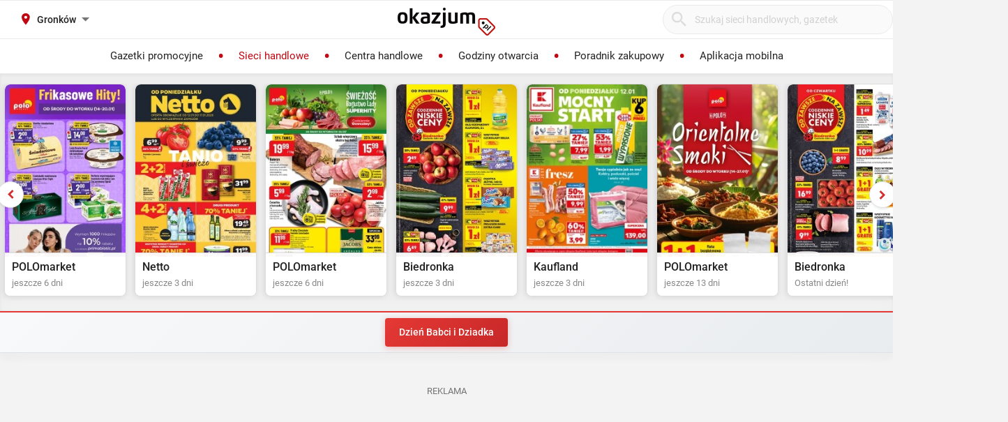

--- FILE ---
content_type: text/html; charset=utf-8
request_url: https://okazjum.pl/sieci-handlowe/gronkow/?category=minimarkety%2C22
body_size: 19997
content:
<!DOCTYPE html><html lang="pl" prefix="og: http://ogp.me/ns#"><head><meta charset="UTF-8" /><link crossorigin="anonymous" href="https://i.iplsc.com/" rel="preconnect" /><link crossorigin="anonymous" href="https://fonts.googleapis.com" rel="preconnect" /><link crossorigin="anonymous" href="https://www.googletagmanager.com" rel="preconnect" /><link crossorigin="anonymous" href="https://stats.g.doubleclick.net" rel="preconnect" /><link crossorigin="anonymous" href="https://bam.nr-data.net" rel="preconnect" /><link crossorigin="anonymous" href="https://fonts.gstatic.com/" rel="preconnect" /><link href="https://i.iplsc.com/" rel="dns-prefetch" /><link href="https://fonts.googleapis.com" rel="dns-prefetch" /><link href="https://www.googletagmanager.com" rel="dns-prefetch" /><link href="https://stats.g.doubleclick.net" rel="dns-prefetch" /><link href="https://bam.nr-data.net" rel="dns-prefetch" /><link href="https://fonts.gstatic.com/" rel="dns-prefetch" /><link as="image" href="/okazjum-square.jpg" rel="preload" type="image/jpeg" /><link as="image" href="/apple-touch-icon.png" rel="preload" type="image/png" /><meta name="viewport" content="width=device-width, initial-scale=1.0, maximum-scale=5.0, viewport-fit=cover" /><meta name="X-UA-Compatible" content="IE=edge,chrome=1" /><meta property="robots" content="index, follow" /><title>Sieci handlowe - Gronków | Okazjum.pl</title><meta name="description" content="Wszystkie sieci handlowe w jednym miejscu - Biedronka, Lidl, Kaufland, Rossmann i wiele innych. Sprawdź aktualne gazetki, promocje i oferty specjalne w Gronków. Znajdź najlepsze okazje!" /><meta name="keywords" content="sieci handlowe, sklepy, gazetki promocyjne, promocje, oferty, biedronka, lidl, kaufland, rossmann, tesco, gronków, sieci handlowe gronków, sklepy gronków" /><meta property="author" content="https://okazjum.pl" /><meta name="dc.title" content="Sieci handlowe - Gronków | Okazjum.pl" /><meta name="dc.description" content="Wszystkie sieci handlowe w jednym miejscu - Biedronka, Lidl, Kaufland, Rossmann i wiele innych. Sprawdź aktualne gazetki, promocje i oferty specjalne w Gronków. Znajdź najlepsze okazje!" /><meta name="dc.creator" content="Okazjum.pl" /><meta name="dc.publisher" content="Okazjum.pl" /><meta name="dc.source" content="https://okazjum.pl" /><meta name="dc.language" content="pl-PL" /><meta name="dc.rights" content="https://okazjum.pl, wszystkie prawa zastrzeżone" /><meta name="geo.region" content="PL-MZ" /><meta name="geo.placename" content="Warsaw" /><meta name="geo.position" content="52.241574;21.082238" /><meta name="ICBM" content="52.241574, 21.082238" /><meta name="wot-verification" content="b170e28dae34b4a21698" /><link rel="alternate" type="application/rss+xml" title="RSS Feed dla Okazjum.pl" href="https://okazjum.pl/feed/rss/" /><meta property="og:url" content="https://okazjum.pl/sieci-handlowe/gronkow/?category=minimarkety%2C22" /><meta property="og:locale" content="pl_PL" /><meta content="Okazjum.pl" property="og:site_name" /><meta content="pl_PL" property="og:locale" /><meta content="website" property="og:type" /><meta content="Sieci handlowe - Gronków | Okazjum.pl" property="og:title" /><meta content="Wszystkie sieci handlowe w jednym miejscu - Biedronka, Lidl, Kaufland, Rossmann i wiele innych. Sprawdź aktualne gazetki, promocje i oferty specjalne w Gronków. Znajdź najlepsze okazje!" property="og:description" /><meta content="1483793708500406" property="fb:app_id" /><meta content="summary_large_image" name="twitter:card" /><meta content="Sieci handlowe - Gronków | Okazjum.pl" name="twitter:title" /><meta content="Wszystkie sieci handlowe w jednym miejscu - Biedronka, Lidl, Kaufland, Rossmann i wiele innych. Sprawdź aktualne gazetki, promocje i oferty specjalne w Gronków. Znajdź najlepsze okazje!" name="twitter:description" /><meta content="app-id=1111490151" name="apple-itunes-app" /><meta content="app-id=pl.interia.okazjum" name="google-play-app" /><link href="/apple-touch-icon.png" rel="apple-touch-icon" /><meta content="#2a2a2a" name="theme-color" /><meta content="#2a2a2a" name="msapplication-navbutton-color" /><meta content="yes" name="apple-mobile-web-app-capable" /><meta content="black" name="apple-mobile-web-app-status-bar-style" /><link href="https://okazjum.pl/" hreflang="pl" rel="alternate" /><link href="/manifest.json" rel="manifest" /><link href="/sitemap.xml" rel="sitemap" /><meta name="csrf-param" content="authenticity_token" />
<meta name="csrf-token" content="pd2kr1c83v3pZXh0kx/c5PswDdmV5pOxo1nhjmVK0WZLPCn+xKjVNWWS1jeB3wzEbTMnCA2yNDOlDVjBrDkujw==" /><link rel="stylesheet" media="screen" href="https://static.okazjum.pl/storage/okazjum/assets/application-2870b1981719c2cf65ab71fdce5a900a0cc1caef2d064f08d823890ca124aee1.css" /><link rel="preload" href="https://static.okazjum.pl/storage/okazjum/assets/application-c563cf559b25a5ae12453fb139356e5d0f774ee04e6668dfbdf43012f30d6bb5.js" as="script" type="text/javascript"><link rel="preload" href="https://static.okazjum.pl/storage/okazjum/assets/okazjum/okazjum-0b0e51bc42c141333018cc6de3973e57f154f21e72c33b56a03f9c0da00d6b93.woff" as="font" type="font/woff" crossorigin="anonymous"><link rel="preload" href="https://static.okazjum.pl/storage/okazjum/assets/roboto/roboto-400-5683112ff1b79c0ca2cce8768f384a67aa54ee82fd72d51f591b0d286f6ec597.woff2" as="font" type="font/woff2" crossorigin="anonymous"><link rel="preload" href="https://static.okazjum.pl/storage/okazjum/assets/roboto/roboto-500-cf8145fa02d00fa952223b928d80d36c2ab718f894eeb08862a2e9a83f3f7194.woff2" as="font" type="font/woff2" crossorigin="anonymous"><link rel="stylesheet" media="print" href="https://static.okazjum.pl/storage/okazjum/assets/@adretail/nsfw-utils/dist/vanilla/styles-b2a7bfdb7fcce21927677d81bb2a809067de99f91c8cd675899541f3d12ab8bf.css" onload="this.media=&#39;screen&#39;" /><noscript><link rel="stylesheet" media="screen" href="https://static.okazjum.pl/storage/okazjum/assets/@adretail/nsfw-utils/dist/vanilla/styles-b2a7bfdb7fcce21927677d81bb2a809067de99f91c8cd675899541f3d12ab8bf.css" /></noscript><link rel="stylesheet" media="print" href="https://static.okazjum.pl/storage/okazjum/assets/@adretail/ads/dist/umd/index-d2a8369e5c88caba02338c4784b5aa2df3b47a1227b1ac4a05bea73279d0908b.css" onload="this.media=&#39;screen&#39;" /><noscript><link rel="stylesheet" media="screen" href="https://static.okazjum.pl/storage/okazjum/assets/@adretail/ads/dist/umd/index-d2a8369e5c88caba02338c4784b5aa2df3b47a1227b1ac4a05bea73279d0908b.css" /></noscript><script>
//<![CDATA[
window.gon={};gon.isCurrentCustomer=false;gon.domain="okazjum.pl";gon.facebook_app_id="1483793708500406";gon.facebook_api_version="v2.12";gon.adgroup_id="2807400";gon.mobile_phone=false;gon.assetsHost="https://static.okazjum.pl/storage/okazjum";gon.adocean=false;gon.doubleclick=true;gon.smartBanner=true;gon.breakBanner=false;gon.promoPaperUrl=null;gon.apiToken="343469873b5254d83108c220345eaca1";gon.apiUrl="https://api.okazjum.pl/int/";gon.appApiKey="0ccff75cf2a34c3258e04fa4a42c34ce";gon.advertisersPrivacyPolicy={"4475718232":"\u003ca href=\"https://site.adform.com/privacy-center/platform-privacy/product-and-services-privacy-policy/\" target=\"_blank\"\u003eAdform\u003c/a\u003e","1433918215":"\u003ca href=\"https://site.adform.com/privacy-center/platform-privacy/product-and-services-privacy-policy/\" target=\"_blank\"\u003eAdform\u003c/a\u003e","4772133101":"\u003ca href=\"https://www.xandr.com/privacy/platform-privacy-policy/\" target=\"_blank\"\u003eXandr\u003c/a\u003e","4567345159":"\u003ca href=\"https://www.criteo.com/privacy/\" target=\"_blank\"\u003eCriteo\u003c/a\u003e","1447027735":"\u003ca href=\"https://equativ.com/end-users-privacy-policy/\" target=\"_blank\"\u003eEquativ\u003c/a\u003e","1279036135":"\u003ca href=\"https://business.safety.google/privacy/\" target=\"_blank\"\u003eGoogle\u003c/a\u003e","1399169095":"\u003ca href=\"https://business.safety.google/privacy/\" target=\"_blank\"\u003eGoogle\u003c/a\u003e","-1":"\u003ca href=\"https://business.safety.google/privacy/\" target=\"_blank\"\u003eGoogle\u003c/a\u003e","0":"\u003ca href=\"https://business.safety.google/privacy/\" target=\"_blank\"\u003eGoogle\u003c/a\u003e","4861661181":"\u003ca href=\"https://www.indexexchange.com/privacy\" target=\"_blank\"\u003eIndex Exchange\u003c/a\u003e","5252664410":"\u003ca href=\"https://www.magnite.com/legal/advertising-technology-privacy-policy/\" target=\"_blank\"\u003eMagnite\u003c/a\u003e","1431711415":"\u003ca href=\"https://pubmatic.com/legal/privacy/\" target=\"_blank\"\u003ePubMatic\u003c/a\u003e","1430256055":"\u003ca href=\"https://www.rtbhouse.com/privacy-center\" target=\"_blank\"\u003eRTB House\u003c/a\u003e","4712116072":"\u003ca href=\"https://www.teads.com/privacy-policy/\" target=\"_blank\"\u003eTeads\u003c/a\u003e","5172117040":"\u003ca href=\"https://www.businessclick.com/o-nas/\" target=\"_blank\"\u003eBusinessClick\u003c/a\u003e"};gon.visitorId="v_1768403029_1UoUCjtkHs7hIDeN";gon.sessionId="s_1768403029_hrU5kIQkOHNf";gon.lucideSpritePath="https://static.okazjum.pl/storage/okazjum/assets/icons/lucide-sprite-6ff8848ccbc700f96dc407ec510e45358f8a2097165c54d1d50dda1161590e38.svg";
//]]>
</script><script>window.dataLayer = window.dataLayer || [];

window.OkazjumData = {
  visitorId: 'v_1768403029_1UoUCjtkHs7hIDeN',
  sessionId: 's_1768403029_hrU5kIQkOHNf',
  deviceType: 'desktop',
  pageController: 'contractors',
  pageAction: 'index',
  currentUrl: 'https://okazjum.pl/sieci-handlowe/gronkow?category=minimarkety%2C22',
  pageCategory: '',
  trackingEvents: "[]"
};

if (window.OkazjumData.visitorId && window.OkazjumData.visitorId !== '') {
  window.dataLayer.push({
    'user_id': window.OkazjumData.visitorId,
    'session_id': window.OkazjumData.sessionId,
    'user_properties': {
      'visitor_id': window.OkazjumData.visitorId,
      'device_type': window.OkazjumData.deviceType
    }
  });
}

(function(w,d,s,l,i){w[l]=w[l]||[];w[l].push({'gtm.start':
new Date().getTime(),event:'gtm.js'});var f=d.getElementsByTagName(s)[0],
j=d.createElement(s),dl=l!='dataLayer'?'&l='+l:'';j.async=true;j.src=
'https://www.googletagmanager.com/gtm.js?id='+i+dl;f.parentNode.insertBefore(j,f);
})(window,document,'script','dataLayer','GTM-KJ2S5W');</script><script src="https://static.okazjum.pl/storage/okazjum/assets/tracking-7996babafeb98b3e110ba3a6f40792f89722467ddb960607f0a7098fa59caaba.js"></script><script src="https://static.okazjum.pl/storage/okazjum/assets/tracking_compat-d6bc9f93c5c4c821948e2819384e4b346affe11d3b98dd6ce6904c67d238e0c3.js"></script><script>window.Inpl = window.Inpl || {};
window.Inpl.Ad = window.Inpl.Ad || {};
window.Inpl.Ad.exSettings = window.Inpl.Ad.exSettings || {};
window.Inpl.Ad.exSettings.domain = "okazjum.pl";</script><script>


        window.Inpl = window.Inpl||{};
        window.Inpl.host = "okazjum.pl";
        window.Inpl.trackerId = "2";
        window.Inpl.WebTr={};
        if(!window.disallowInsets){
        
        Inpl.WebTr.gemius={};
        Inpl.WebTr.gemius.host="//interia.hit.gemius.pl/";
        Inpl.WebTr.gemius.identifier="p9BA4rth89BQDWFTNK7rNGX2LW_BE8MiYgvVT0OAe9L..7";
        
        
        var Inpl=window.Inpl||{};function gemius_pending(i){window[i]=window[i]||function(){var e=window[i+"_pdata"]=window[i+"_pdata"]||[];e[e.length]=arguments}}Inpl.skipGemiusIdent||(pp_gemius_identifier=Inpl.WebTr.gemius.identifier,pp_gemius_time_identifier=Inpl.WebTr.gemius.time_identifier),Inpl.gemiusOff||(gemius_pending("gemius_hit"),gemius_pending("gemius_event"),gemius_pending("pp_gemius_hit"),gemius_pending("pp_gemius_event"),function(r,o){try{function e(e,i){var t=r.createElement(o),s=e?Inpl.WebTr.gemius.host+"sweqevub.js":Inpl.WebTr.gemius.host+"xgemius.js";n=e?"sweqevub":"xgemius",p=e?6:1,t.setAttribute("async","async"),t.setAttribute("defer","defer"),t.onerror=function(){void 0!==Inpl&&void 0!==Inpl.Abd&&Inpl.Abd.trackError(n,p)},t.onload=function(){void 0!==Inpl&&void 0!==Inpl.Abd&&Inpl.Abd.registerScript(n,p)},t.src=d+":"+s,u.parentNode.insertBefore(t,u),i&&t.addEventListener?t.addEventListener(["on","er","r","or"].join(""),i,!1):i&&t.attachEvent&&t.attachEvent("onerror",i)}var u=r.getElementsByTagName(o)[0],d="http"+("https:"==location.protocol?"s":"");e(0,function(){e(1)})}catch(e){window.Inpl&&window.Inpl.Log&&Inpl.Log.log("gemius_inset_error",e)}}(document,"script"));var __iwa=__iwa||[];__iwa.push(["setCustomVar","gemius_hg","1","page"]),Inpl.skipGemiusIdent||(__iwa.push(["setCustomVar","gemiusId",pp_gemius_identifier,"page"]),__iwa.push(["setCustomVar","gemiusTime",pp_gemius_time_identifier,"page"]));
        
        var __iwa = __iwa || [];
        Inpl.WebTr.iwa = {};
        Inpl.Ad = Inpl.Ad || {};
        Inpl.Ad.exSettings = Inpl.Ad.exSettings || {};
        Inpl.Ad.exSettings.keywords = Inpl.Ad.exSettings.keywords || {};
        __iwa.push(['setCustomVar','webtrack','true','page']);
        __iwa.push(['setCustomVar','webtrack','true','page']);
        __iwa.push(['setCustomVar','webtrack_date','1/14/2026, 9:43:34 AM','page']);
        __iwa.push(['setCustomVar','keywords',Inpl.Ad.exSettings.keywords.DFP,'page']);
        __iwa.push(['setCustomVar','path_prefix',Inpl.Ad.exSettings.pathPrefix,'page']);
        Inpl.WebTr.iwa.crossorigin = 0;
        Inpl.WebTr.iwa.plugins = {"performance":{"name":"performance"},"pageheight":{"name":"pageheight"},"scroll":{"name":"scroll"},"timeSpent":{"name":"timeSpent"},"viewAbility":{"name":"viewAbility"},"browserFeatures":{"name":"browserFeatures"}};
        Inpl.WebTr.iwa.noPv = false;
        Inpl.WebTr.iwa.trackerId = window.Inpl.trackerId;
        Inpl.WebTr.iwa.iwa3Source = "//js.iplsc.com/iwa3/3.0.140/";
        Inpl.WebTr.iwa.iwa3Collector = "//iwa3.hit.interia.pl:443";
        Inpl.WebTr.iwa.sessionHost = window.Inpl.host;
        !function(e){var i={};function n(r){if(i[r])return i[r].exports;var t=i[r]={i:r,l:!1,exports:{}};return e[r].call(t.exports,t,t.exports,n),t.l=!0,t.exports}n.m=e,n.c=i,n.d=function(e,i,r){n.o(e,i)||Object.defineProperty(e,i,{enumerable:!0,get:r})},n.r=function(e){"undefined"!=typeof Symbol&&Symbol.toStringTag&&Object.defineProperty(e,Symbol.toStringTag,{value:"Module"}),Object.defineProperty(e,"__esModule",{value:!0})},n.t=function(e,i){if(1&i&&(e=n(e)),8&i)return e;if(4&i&&"object"==typeof e&&e&&e.__esModule)return e;var r=Object.create(null);if(n.r(r),Object.defineProperty(r,"default",{enumerable:!0,value:e}),2&i&&"string"!=typeof e)for(var t in e)n.d(r,t,function(i){return e[i]}.bind(null,t));return r},n.n=function(e){var i=e&&e.__esModule?function(){return e.default}:function(){return e};return n.d(i,"a",i),i},n.o=function(e,i){return Object.prototype.hasOwnProperty.call(e,i)},n.p="/",n(n.s=0)}([function(e,i){"undefined"==typeof iwa&&(window.iwa=function(){return iwa3.apply(null,arguments)});var n=window.Inpl||{};window.emptyString="",function(e,i,r,t,o,a){var w=Object.entries&&"undefined"!=typeof Promise&&-1!==Promise.toString().indexOf("[native code]")?1:0;window.iwa3BaseURL=w?e+"new/":e+"old/";var s=window.iwa3BaseURL+"main.iwa.js";window.IWA3Object="iwa3";var c="script";window.iwa3=window.iwa3||function(){window.iwa3.q=window.iwa3.q||[],window.iwa3.q.push(arguments)};var u=document.createElement(c);n.WebTr.iwa.sessionHost?u.src="https:"+t+"/"+a+"iwa_core?ts="+Date.now()+"&u="+encodeURIComponent(location.href)+"&sh="+n.WebTr.iwa.sessionHost:u.src="https:"+t+"/"+a+"iwa_core?ts="+Date.now()+"&u="+encodeURIComponent(location.href)+"&sh="+location.host.replace("www.",""),u.async=1;var d=document.createElement(c),l=document.getElementsByTagName(c)[0];d.async=1,iwa3("config",{request:{socket:{url:"wss:"+t+"/"+a+"collector"},http:{url:"https:"+t}}}),d.src=s,n.WebTr.iwa.crossorigin&&d.setAttribute("crossorigin","anonymous"),l.parentNode.insertBefore(u,l),l.parentNode.insertBefore(d,l),u.onerror=function(){void 0!==n&&void 0!==n.Abd&&n.Abd.trackError("iwa3",3)},u.onload=function(){void 0!==n&&void 0!==n.Abd&&n.Abd.registerScript("iwa3",3)}}(n.WebTr.iwa.iwa3Source,0,0,n.WebTr.iwa.iwa3Collector,0,window.emptyString),n.WebTr.iwa.sessionHost?iwa("create",n.WebTr.iwa.trackerId,{sessionDomain:n.WebTr.iwa.sessionHost}):iwa("create",n.WebTr.iwa.trackerId);var r={};for(var t in n.WebTr.iwa.plugins)n.WebTr.iwa.plugins.hasOwnProperty(t)&&(o(),"clickMap"===t?iwa("clickMap"):iwa("plugin","register",t,r));function o(){for(var e in r={},n.WebTr.iwa.plugins[t].cv)n.WebTr.iwa.plugins[t].cv.hasOwnProperty(e)&&(r[n.WebTr.iwa.plugins[t].cv[e].name]=n.WebTr.iwa.plugins[t].cv[e].value)}if(window.iwaCustomVariablesData)for(var a in window.iwaCustomVariablesData)window.iwaCustomVariablesData.hasOwnProperty(a)&&iwa("setCustomVar",a,window.iwaCustomVariablesData[a],"page");n.WebTr.iwa.noPv||iwa("send","pageview")}]);
        iwa('plugin', 'register', 'rodo');
    
        Inpl.WebTr.ga4={};
        Inpl.WebTr.ga4.codes={"0":{"value":"G-69EW4JYHQE","cookieDomain":"okazjum.pl"}};
        (o=>{o.addEventListener("load",()=>{for(var e in Inpl.WebTr.ga4.codes){var a,t,n;Inpl.WebTr.ga4.codes.hasOwnProperty(e)&&(a=Inpl.WebTr.ga4.codes[e].value,e=Inpl.WebTr.ga4.codes[e].cookieDomain,n="script",t=document.createElement(n),n=document.getElementsByTagName(n)[0],t.async=1,t.src="https://www.googletagmanager.com/gtag/js?id="+a,n.parentNode.insertBefore(t,n),o.dataLayer=o.dataLayer||[],o.gtag=function(){dataLayer.push(arguments)},o.gtag("js",new Date),e&&""!==e?o.gtag("config",a,{cookie_domain:e}):o.gtag("config",a),t.onload=function(){let a=dataLayer.push;dataLayer.push=(...e)=>{requestAnimationFrame(()=>{setTimeout(()=>{a(...e)},0)})}})}})})(window);
        
        Inpl.WebTr.rd = {};
        Inpl.WebTr.rd.crossorigin = 0;
        Inpl.WebTr.rd.rodoScriptDir="//js.iplsc.com/inpl.rd/latest/";
        Inpl.WebTr.rd.rodoJsonDir="https://prywatnosc.interia.pl/rodo/messages-pl";
        !function(){var o="script",r=(window.rodoScriptDir=Inpl.WebTr.rd.rodoScriptDir,window.rodoJsonDir=Inpl.WebTr.rd.rodoJsonDir,document.createElement(o)),o=document.getElementsByTagName(o)[0];Inpl.WebTr.rd.crossorigin&&r.setAttribute("crossorigin","anonymous"),r.src=Inpl.WebTr.rd.rodoScriptDir+"inpl.rd.jssc",r.async=1,o.parentNode.insertBefore(r,o),window.googletag=window.googletag||{cmd:[]};try{localStorage.setItem("adoceanRodoKeyword","rodo_4")}catch(o){}}();
    
        Inpl.WebTr.webvitals = {};
        Inpl.WebTr.webvitals.traffic = "100";
        Inpl.WebTr.webvitals.url = "//js.iplsc.com/inpl.web-vitals/5.0.29/inpl.web-vitals.js";
        Inpl.WebTr.webvitals.enableWaterfallData = false;
        Inpl.WebTr.webvitals.waterfallDataTraffic = 1;
        Inpl.WebTr.webvitals.enablePerformanceMeasures = false;
        Inpl.WebTr.webvitals.performanceMeasuresTraffic = 1;
        Inpl.WebTr.webvitals.enableInlineAssetsData = false;
        Inpl.WebTr.webvitals.inlineAssetsDataTraffic = 1;
        (()=>{"use strict";let e=window.Inpl||{};!function(t,r,i){if(100*Math.random()<=i.traffic&&null===t.querySelector('script[src*="inpl.web-vitals"]')&&i.url){let r=t.createElement("script");r.src=i.url,t.head.appendChild(r),e.WebTr.webvitals.version="5.0.15"}}(document,navigator,e.WebTr.webvitals)})();
    
        Inpl.WebTr.pixelfb = {};;
        Inpl.WebTr.pixelfb.id = "238861105225571";
        var Inpl=window.Inpl||{};window.addEventListener("load",function(){var e,n,t,r;e=document,n="script",t=Inpl.WebTr.pixelfb.id,r=e.getElementsByTagName(n)[0],(e=e.createElement(n)).async=!0,e.src="https://www.facebook.com/tr?id="+t+"&ev=PageView&noscript=1",r.parentNode.insertBefore(e,r)});
    }/* Wygenerowano dla okazjum.pl/sieci-handlowe - 14.01.2026, 10:43:34  */
</script><script async="async" charset="UTF-8" src="https://cdn.pushpushgo.com/js/5b2b9c8f04b87e000beeb4c8.js"></script></head><body class="contractors index shared" data-action_view_name="ContractorsIndexView" data-current-url="https://okazjum.pl/sieci-handlowe/gronkow?category=minimarkety%2C22" data-current_place_url="gronkow" data-device-type="desktop" data-page-action="index" data-page-category="" data-page-controller="contractors" data-session-id="s_1768403029_hrU5kIQkOHNf" data-tracking-events="[]" data-view_name="ContractorsView" data-visitor-id="v_1768403029_1UoUCjtkHs7hIDeN"><noscript><iframe class="hide" height="0" src="https://www.googletagmanager.com/ns.html?id=GTM-KJ2S5W" width="0"></iframe></noscript><svg xmlns="http://www.w3.org/2000/svg" style="display: none;">
  <!-- Navigation & UI -->
  <symbol id="icon-chevron-down" viewBox="0 0 24 24" fill="none" stroke="currentColor" stroke-width="2" stroke-linecap="round" stroke-linejoin="round">
    <path d="m6 9 6 6 6-6"/>
  </symbol>
  
  <symbol id="icon-chevron-up" viewBox="0 0 24 24" fill="none" stroke="currentColor" stroke-width="2" stroke-linecap="round" stroke-linejoin="round">
    <path d="m18 15-6-6-6 6"/>
  </symbol>
  
  <symbol id="icon-chevron-left" viewBox="0 0 24 24" fill="none" stroke="currentColor" stroke-width="2" stroke-linecap="round" stroke-linejoin="round">
    <path d="m15 18-6-6 6-6"/>
  </symbol>
  
  <symbol id="icon-chevron-right" viewBox="0 0 24 24" fill="none" stroke="currentColor" stroke-width="2" stroke-linecap="round" stroke-linejoin="round">
    <path d="m9 18 6-6-6-6"/>
  </symbol>
  
  <symbol id="icon-arrow-left" viewBox="0 0 24 24" fill="none" stroke="currentColor" stroke-width="2" stroke-linecap="round" stroke-linejoin="round">
    <path d="m12 19-7-7 7-7"/>
    <path d="M19 12H5"/>
  </symbol>
  
  <symbol id="icon-arrow-right" viewBox="0 0 24 24" fill="none" stroke="currentColor" stroke-width="2" stroke-linecap="round" stroke-linejoin="round">
    <path d="M5 12h14"/>
    <path d="m12 5 7 7-7 7"/>
  </symbol>
  
  <symbol id="icon-arrow-down-wide-narrow" viewBox="0 0 24 24" fill="none" stroke="currentColor" stroke-width="2" stroke-linecap="round" stroke-linejoin="round">
    <path d="m3 16 4 4 4-4"/>
    <path d="M7 20V4"/>
    <path d="M11 4h10"/>
    <path d="M11 8h7"/>
    <path d="M11 12h4"/>
  </symbol>

  <!-- Actions -->
  <symbol id="icon-x" viewBox="0 0 24 24" fill="none" stroke="currentColor" stroke-width="2" stroke-linecap="round" stroke-linejoin="round">
    <path d="M18 6 6 18"/>
    <path d="m6 6 12 12"/>
  </symbol>
  
  <symbol id="icon-x-circle" viewBox="0 0 24 24" fill="none" stroke="currentColor" stroke-width="2" stroke-linecap="round" stroke-linejoin="round">
    <circle cx="12" cy="12" r="10"/>
    <path d="m15 9-6 6"/>
    <path d="m9 9 6 6"/>
  </symbol>
  
  <symbol id="icon-plus" viewBox="0 0 24 24" fill="none" stroke="currentColor" stroke-width="2" stroke-linecap="round" stroke-linejoin="round">
    <path d="M5 12h14"/>
    <path d="M12 5v14"/>
  </symbol>
  
  <symbol id="icon-minus" viewBox="0 0 24 24" fill="none" stroke="currentColor" stroke-width="2" stroke-linecap="round" stroke-linejoin="round">
    <path d="M5 12h14"/>
  </symbol>
  
  <symbol id="icon-check" viewBox="0 0 24 24" fill="none" stroke="currentColor" stroke-width="2" stroke-linecap="round" stroke-linejoin="round">
    <path d="M20 6 9 17l-5-5"/>
  </symbol>
  
  <symbol id="icon-search" viewBox="0 0 24 24" fill="none" stroke="currentColor" stroke-width="2" stroke-linecap="round" stroke-linejoin="round">
    <circle cx="11" cy="11" r="8"/>
    <path d="m21 21-4.35-4.35"/>
  </symbol>
  
  <symbol id="icon-filter" viewBox="0 0 24 24" fill="none" stroke="currentColor" stroke-width="2" stroke-linecap="round" stroke-linejoin="round">
    <polygon points="22,3 2,3 10,12.46 10,19 14,21 14,12.46"/>
  </symbol>

  <!-- Location & Time -->
  <symbol id="icon-map-pin" viewBox="0 0 24 24" fill="none" stroke="currentColor" stroke-width="2" stroke-linecap="round" stroke-linejoin="round">
    <path d="M20 10c0 6-8 12-8 12s-8-6-8-12a8 8 0 0 1 16 0Z"/>
    <circle cx="12" cy="10" r="3"/>
  </symbol>
  
  <symbol id="icon-clock" viewBox="0 0 24 24" fill="none" stroke="currentColor" stroke-width="2" stroke-linecap="round" stroke-linejoin="round">
    <circle cx="12" cy="12" r="10"/>
    <polyline points="12,6 12,12 16,14"/>
  </symbol>
  
  <symbol id="icon-calendar" viewBox="0 0 24 24" fill="none" stroke="currentColor" stroke-width="2" stroke-linecap="round" stroke-linejoin="round">
    <path d="M8 2v4"/>
    <path d="M16 2v4"/>
    <rect width="18" height="18" x="3" y="4" rx="2"/>
    <path d="M3 10h18"/>
  </symbol>
  
  <symbol id="icon-globe" viewBox="0 0 24 24" fill="none" stroke="currentColor" stroke-width="2" stroke-linecap="round" stroke-linejoin="round">
    <circle cx="12" cy="12" r="10"/>
    <path d="M12 2a14.5 14.5 0 0 0 0 20 14.5 14.5 0 0 0 0-20"/>
    <path d="M2 12h20"/>
  </symbol>

  <!-- Rating & Social -->
  <symbol id="icon-star" viewBox="0 0 24 24" fill="currentColor" stroke="currentColor" stroke-width="2">
    <polygon points="12,2 15.09,8.26 22,9.27 17,14.14 18.18,21.02 12,17.77 5.82,21.02 7,14.14 2,9.27 8.91,8.26"/>
  </symbol>
  
  <symbol id="icon-star-outline" viewBox="0 0 24 24" fill="none" stroke="currentColor" stroke-width="2" stroke-linecap="round" stroke-linejoin="round">
    <polygon points="12,2 15.09,8.26 22,9.27 17,14.14 18.18,21.02 12,17.77 5.82,21.02 7,14.14 2,9.27 8.91,8.26"/>
  </symbol>
  
  <symbol id="icon-star-half" viewBox="0 0 24 24" fill="none" stroke="currentColor" stroke-width="2" stroke-linecap="round" stroke-linejoin="round">
    <defs>
      <linearGradient id="star-half-fill">
        <stop offset="50%" stop-color="currentColor"/>
        <stop offset="50%" stop-color="transparent"/>
      </linearGradient>
    </defs>
    <polygon points="12,2 15.09,8.26 22,9.27 17,14.14 18.18,21.02 12,17.77 5.82,21.02 7,14.14 2,9.27 8.91,8.26" fill="url(#star-half-fill)" stroke="currentColor"/>
  </symbol>
  
  <symbol id="icon-facebook" viewBox="0 0 24 24" fill="currentColor">
    <path d="M24 12.073c0-6.627-5.373-12-12-12s-12 5.373-12 12c0 5.99 4.388 10.954 10.125 11.854v-8.385H7.078v-3.47h3.047V9.43c0-3.007 1.792-4.669 4.533-4.669 1.312 0 2.686.235 2.686.235v2.953H15.83c-1.491 0-1.956.925-1.956 1.874v2.25h3.328l-.532 3.47h-2.796v8.385C19.612 23.027 24 18.062 24 12.073z"/>
  </symbol>

  <symbol id="icon-instagram" viewBox="0 0 24 24" fill="currentColor">
    <path d="M12 2.163c3.204 0 3.584.012 4.85.07 3.252.148 4.771 1.691 4.919 4.919.058 1.265.069 1.645.069 4.849 0 3.205-.012 3.584-.069 4.849-.149 3.225-1.664 4.771-4.919 4.919-1.266.058-1.644.07-4.85.07-3.204 0-3.584-.012-4.849-.07-3.26-.149-4.771-1.699-4.919-4.92-.058-1.265-.07-1.644-.07-4.849 0-3.204.013-3.583.07-4.849.149-3.227 1.664-4.771 4.919-4.919 1.266-.057 1.645-.069 4.849-.069zm0-2.163c-3.259 0-3.667.014-4.947.072-4.358.2-6.78 2.618-6.98 6.98-.059 1.281-.073 1.689-.073 4.948 0 3.259.014 3.668.072 4.948.2 4.358 2.618 6.78 6.98 6.98 1.281.058 1.689.072 4.948.072 3.259 0 3.668-.014 4.948-.072 4.354-.2 6.782-2.618 6.979-6.98.059-1.28.073-1.689.073-4.948 0-3.259-.014-3.667-.072-4.947-.196-4.354-2.617-6.78-6.979-6.98-1.281-.059-1.69-.073-4.949-.073zm0 5.838c-3.403 0-6.162 2.759-6.162 6.162s2.759 6.163 6.162 6.163 6.162-2.759 6.162-6.163c0-3.403-2.759-6.162-6.162-6.162zm0 10.162c-2.209 0-4-1.79-4-4 0-2.209 1.791-4 4-4s4 1.791 4 4c0 2.21-1.791 4-4 4zm6.406-11.845c-.796 0-1.441.645-1.441 1.44s.645 1.44 1.441 1.44c.795 0 1.439-.645 1.439-1.44s-.644-1.44-1.439-1.44z"/>
  </symbol>

  <symbol id="icon-twitter" viewBox="0 0 24 24" fill="currentColor">
    <path d="M23.953 4.57a10 10 0 01-2.825.775 4.958 4.958 0 002.163-2.723c-.951.555-2.005.959-3.127 1.184a4.92 4.92 0 00-8.384 4.482C7.69 8.095 4.067 6.13 1.64 3.162a4.822 4.822 0 00-.666 2.475c0 1.71.87 3.213 2.188 4.096a4.904 4.904 0 01-2.228-.616v.06a4.923 4.923 0 003.946 4.827 4.996 4.996 0 01-2.212.085 4.936 4.936 0 004.604 3.417 9.867 9.867 0 01-6.102 2.105c-.39 0-.779-.023-1.17-.067a13.995 13.995 0 007.557 2.209c9.053 0 13.998-7.496 13.998-13.985 0-.21 0-.42-.015-.63A9.935 9.935 0 0024 4.59z"/>
  </symbol>

  <!-- Content -->
  <symbol id="icon-tag" viewBox="0 0 24 24" fill="none" stroke="currentColor" stroke-width="2" stroke-linecap="round" stroke-linejoin="round">
    <path d="M12.586 2.586A2 2 0 0 0 11.172 2H4a2 2 0 0 0-2 2v7.172a2 2 0 0 0 .586 1.414l8.704 8.704a2.426 2.426 0 0 0 3.42 0l6.58-6.58a2.426 2.426 0 0 0 0-3.42z"/>
    <circle cx="7.5" cy="7.5" r=".5" fill="currentColor"/>
  </symbol>
  
  <symbol id="icon-tags" viewBox="0 0 24 24" fill="none" stroke="currentColor" stroke-width="2" stroke-linecap="round" stroke-linejoin="round">
    <path d="M9 5H2v7l6.29 6.29c.94.94 2.48.94 3.42 0l3.58-3.58c.94-.94.94-2.48 0-3.42L9 5Z"/>
    <path d="M6 9.01V9"/>
    <path d="m15 5 6.3 6.3a2.4 2.4 0 0 1 0 3.4L17 19"/>
  </symbol>
  
  <symbol id="icon-mail" viewBox="0 0 24 24" fill="none" stroke="currentColor" stroke-width="2" stroke-linecap="round" stroke-linejoin="round">
    <rect width="20" height="16" x="2" y="4" rx="2"/>
    <path d="m22 7-10 5L2 7"/>
  </symbol>
  
  <symbol id="icon-phone" viewBox="0 0 24 24" fill="none" stroke="currentColor" stroke-width="2" stroke-linecap="round" stroke-linejoin="round">
    <path d="M22 16.92v3a2 2 0 0 1-2.18 2 19.79 19.79 0 0 1-8.63-3.07 19.5 19.5 0 0 1-6-6 19.79 19.79 0 0 1-3.07-8.67A2 2 0 0 1 4.11 2h3a2 2 0 0 1 2 1.72 12.84 12.84 0 0 0 .7 2.81 2 2 0 0 1-.45 2.11L8.09 9.91a16 16 0 0 0 6 6l1.27-1.27a2 2 0 0 1 2.11-.45 12.84 12.84 0 0 0 2.81.7A2 2 0 0 1 22 16.92z"/>
  </symbol>

  <!-- UI Elements -->
  <symbol id="icon-menu" viewBox="0 0 24 24" fill="none" stroke="currentColor" stroke-width="2" stroke-linecap="round" stroke-linejoin="round">
    <line x1="4" x2="20" y1="6" y2="6"/>
    <line x1="4" x2="20" y1="12" y2="12"/>
    <line x1="4" x2="20" y1="18" y2="18"/>
  </symbol>
  
  <symbol id="icon-circle" viewBox="0 0 24 24" fill="currentColor">
    <circle cx="12" cy="12" r="10"/>
  </symbol>
  
  <symbol id="icon-maximize" viewBox="0 0 24 24" fill="none" stroke="currentColor" stroke-width="2" stroke-linecap="round" stroke-linejoin="round">
    <path d="M8 3H5a2 2 0 0 0-2 2v3"/>
    <path d="M21 8V5a2 2 0 0 0-2-2h-3"/>
    <path d="M3 16v3a2 2 0 0 0 2 2h3"/>
    <path d="M16 21h3a2 2 0 0 0 2-2v-3"/>
  </symbol>
  
  <symbol id="icon-minimize" viewBox="0 0 24 24" fill="none" stroke="currentColor" stroke-width="2" stroke-linecap="round" stroke-linejoin="round">
    <path d="M8 3v3a2 2 0 0 1-2 2H3"/>
    <path d="M21 8h-3a2 2 0 0 1-2-2V3"/>
    <path d="M3 16h3a2 2 0 0 1 2 2v3"/>
    <path d="M16 21v-3a2 2 0 0 1 2-2h3"/>
  </symbol>
  
  <symbol id="icon-navigation" viewBox="0 0 24 24" fill="none" stroke="currentColor" stroke-width="2" stroke-linecap="round" stroke-linejoin="round">
    <polygon points="3,11 22,2 13,21 11,13 3,11"/>
  </symbol>

  <!-- Mobile & Devices -->  
  <symbol id="icon-smartphone" viewBox="0 0 24 24" fill="none" stroke="currentColor" stroke-width="2" stroke-linecap="round" stroke-linejoin="round">
    <rect width="14" height="20" x="5" y="2" rx="2" ry="2"/>
    <path d="M12 18h.01"/>
  </symbol>
  
  <symbol id="icon-tablet" viewBox="0 0 24 24" fill="none" stroke="currentColor" stroke-width="2" stroke-linecap="round" stroke-linejoin="round">
    <rect width="16" height="20" x="4" y="2" rx="2" ry="2"/>
    <line x1="12" x2="12.01" y1="18" y2="18"/>
  </symbol>

  <!-- Business -->
  <symbol id="icon-store" viewBox="0 0 24 24" fill="none" stroke="currentColor" stroke-width="2" stroke-linecap="round" stroke-linejoin="round">
    <path d="m2 7 4.41-4.41A2 2 0 0 1 7.83 2h8.34a2 2 0 0 1 1.42.59L22 7"/>
    <path d="M4 12v8a2 2 0 0 0 2 2h12a2 2 0 0 0 2-2v-8"/>
    <path d="M15 22v-4a2 2 0 0 0-2-2h-2a2 2 0 0 0-2 2v4"/>
  </symbol>
  
  <symbol id="icon-user" viewBox="0 0 24 24" fill="none" stroke="currentColor" stroke-width="2" stroke-linecap="round" stroke-linejoin="round">
    <path d="M20 21v-2a4 4 0 0 0-4-4H8a4 4 0 0 0-4 4v2"/>
    <circle cx="12" cy="7" r="4"/>
  </symbol>

  <!-- Sorting & Organization -->
  <symbol id="icon-sort" viewBox="0 0 24 24" fill="none" stroke="currentColor" stroke-width="2" stroke-linecap="round" stroke-linejoin="round">
    <path d="M3 6h18"/>
    <path d="M7 12h10"/>
    <path d="M10 18h4"/>
  </symbol>

  <!-- Info & Help -->
  <symbol id="icon-info" viewBox="0 0 24 24" fill="none" stroke="currentColor" stroke-width="2" stroke-linecap="round" stroke-linejoin="round">
    <circle cx="12" cy="12" r="10"/>
    <path d="M12 16v-4"/>
    <path d="M12 8h.01"/>
  </symbol>
</svg><script src="https://static.okazjum.pl/storage/okazjum/assets/application-c563cf559b25a5ae12453fb139356e5d0f774ee04e6668dfbdf43012f30d6bb5.js"></script><script>var prodMode = true;

AdretailAD.OkazjumContext = new AdretailAD.BaseAdContext(
  AdretailAD.Vendors.Interia.getDefaultInteriaContextConfig(
    {
      basePageURL: "okazjum.pl" + document.location.pathname,
      bootstrapMode: AdretailAD.BootstrapMode.MANUAL,
      slotsDescriptionMergeConfig: {
        DFP: {
          keywords: {"struktura":"sieci"}
        }
      },

      netsprint: {
        atmScript: 'https://atm.api.dmp.nsaudience.pl/atm.js?sourceId=okazjum.pl'
      },
    }
  )
);</script><div id="fb-root"></div><div class="gpt-ad center mb-0 mt-0" style="min-height: 0px;"><div class="gpt-ad__content" data-name="belka_top"><div id="belka_top-d9e85"></div></div><script>(function() {
  if (false && window.innerWidth <= window.innerHeight)
    return;

  if (typeof AdretailAD === 'undefined' || !AdretailAD.OkazjumContext)
    return;

  var slotConfig = {
    name: 'belka_top',
    node: document.getElementById('belka_top-d9e85')
  };

  var ad = AdretailAD.OkazjumContext.declareSlot(slotConfig);

  if (ad) {
      ad.then(function (slot) {
        var node = slot.node;
        if (!node)
          return;

        var hideAdTitle = function () {
          if (!node.closest)
            return;

          var parent = node.closest('.gpt-ad');
          if (!parent)
            return;

          var title = parent.querySelector('.gpt-ad__title');
          if (title)
            title.remove();
        };

        var AddAdvertiserTag = function (advertiserId) {
          if (!node.closest)
            return;

          // don't show on full screen background ad
          if (node.id.startsWith("belka_top"))
            return

          var advertiserLink = gon.advertisersPrivacyPolicy[advertiserId]
          if (!advertiserLink)
            return;

          const tag_html = `<span data-name="dsa" aria-haspopup="true" class="gpt-ad__advertiser-tag"><span class="gpt-ad__advertiser-tag__icon"></span><span>Treść zewnętrzna</span><span class="gpt-ad__advertiser-tag__popover">Reklama prezentowana w ramach interfejsu internetowego ${advertiserLink}</span></span>`

          const tagNode = node.querySelector('[data-name="dsa"]');

          tagNode
            ? tagNode.innerHTML = tag_html
            : node.insertAdjacentHTML("afterbegin",tag_html)
        };

        var detectIfLoadedEmptySlot = function (fn) {
          slot.adserverHandle.$adserverEvents.subscribe(function(event, unmountListener) {
            if (!event || event.type !== AdretailAD.AdserverMessageType.SLOT_RENDERED)
              return;

            unmountListener();

            try {
              var iframe = slot.node.querySelector('iframe');
              if (!iframe)
                return;

              AddAdvertiserTag(event.originalEvent.advertiserId)

              AdretailAD.Utils.execAfterIframeLoaded(
                function() {
                  var size =  AdretailAD.Utils.getSlotDimensions(node);

                  if (!size || size.w < 10 || size.h < 10)
                    fn();
                },
                iframe
              );
            } catch(e) {
              console.error(e);
            }
          }, false, true);
        };

        detectIfLoadedEmptySlot(hideAdTitle);
      });
  }

  if (false)
    window[''] = ad;
})();</script></div><div data-react-class="Header.PageNav" data-react-props="{&quot;menuItems&quot;:[{&quot;href&quot;:&quot;https://okazjum.pl/gazetki-promocyjne/gronkow/&quot;,&quot;icon&quot;:&quot;papers&quot;,&quot;active&quot;:false,&quot;name&quot;:&quot;Gazetki promocyjne&quot;,&quot;gtmTagParam&quot;:&quot;gazetki&quot;},{&quot;href&quot;:&quot;https://okazjum.pl/sieci-handlowe/gronkow/&quot;,&quot;icon&quot;:&quot;contractors&quot;,&quot;active&quot;:true,&quot;name&quot;:&quot;Sieci handlowe&quot;,&quot;gtmTagParam&quot;:&quot;sieci&quot;},{&quot;href&quot;:&quot;https://okazjum.pl/centra-handlowe/gronkow/&quot;,&quot;icon&quot;:&quot;scenters&quot;,&quot;active&quot;:false,&quot;name&quot;:&quot;Centra handlowe&quot;,&quot;gtmTagParam&quot;:&quot;centra_handlowe&quot;},{&quot;href&quot;:&quot;https://okazjum.pl/godziny-otwarcia/&quot;,&quot;icon&quot;:&quot;opening_hours&quot;,&quot;active&quot;:false,&quot;name&quot;:&quot;Godziny otwarcia&quot;,&quot;gtmTagParam&quot;:&quot;godziny_otwarcia&quot;},{&quot;href&quot;:&quot;https://okazjum.pl/poradnik-zakupowy/&quot;,&quot;icon&quot;:&quot;blog&quot;,&quot;active&quot;:false,&quot;name&quot;:&quot;Poradnik zakupowy&quot;,&quot;gtmTagParam&quot;:&quot;poradnik_zakupowy&quot;},{&quot;href&quot;:&quot;https://okazjum.pl/aplikacje-mobilne/&quot;,&quot;icon&quot;:&quot;mobile-apps&quot;,&quot;active&quot;:false,&quot;name&quot;:&quot;Aplikacja mobilna&quot;,&quot;gtmTagParam&quot;:&quot;aplikacja&quot;}],&quot;location&quot;:&quot;Gronków&quot;,&quot;locationDropdown&quot;:{&quot;localize&quot;:&quot;Zlokalizuj mnie&quot;,&quot;change&quot;:&quot;Zmień lokalizację&quot;},&quot;searchInput&quot;:{&quot;domainUrl&quot;:&quot;https://okazjum.pl/&quot;,&quot;actionUrl&quot;:&quot;https://okazjum.pl/gdzie-kupic/warszawa/&quot;},&quot;detectedDevices&quot;:{&quot;mobile&quot;:false,&quot;tablet&quot;:false,&quot;desktop&quot;:true}}" data-react-cache-id="Header.PageNav-0" class="page-head-placeholder"></div><external-component hydrate-component="OkazjumExpandableSliderRoot" hydrate-props-id="c3idwvbmke5cay3"><style type="text/css" class="server-side-styles">@keyframes spinner-rotating {
  from {
    transform: translate(-50%, -50%) rotate(0deg);
  }
  to {
    transform: translate(-50%, -50%) rotate(360deg);
  }
}
.c3idwvbmke5cay3-1-1 {
  width: 100%;
  height: 250px;
}
.c3idwvbmke5cay3-1-2 {
  top: 21px;
  left: 21px;
  width: 42px;
  height: 42px;
  border: 6px solid rgba(128, 128, 128, 0.35);
  display: inline-block;
  position: relative;
  animation: spinner-rotating 1s linear infinite;
  border-radius: 50%;
  border-top-color: #fff;
}
.c3idwvbmke5cay3-1-3 {
  display: flex;
  align-items: center;
  justify-content: center;
}
.c3idwvbmke5cay3-1-4 {
  width: 100%;
  height: 100%;
  position: relative;
}
.c3idwvbmke5cay3-1-4 > * {
  top: 50%;
  left: 50%;
  position: absolute;
  transform: translate(-50%, -50%);
}</style><div class="c3idwvbmke5cay3-1-3"><span class="c3idwvbmke5cay3-1-2"></span></div><script>
            (function() {
              var injectScript = function(e){var t=!(arguments.length>1&&void 0!==arguments[1])||arguments[1],n=arguments.length>2?arguments[2]:void 0,r=arguments.length>3?arguments[3]:void 0,o=document.querySelector("[src='".concat(e,"']"));if(o)return n&&n(),o;var i=document.createElement("script");return i.setAttribute("data-lazy-insert",!0),i.defer=t,i.src=e,i.onload=n,i.onerror=r,document.head.appendChild(i),i};
              var injectMain = function() {
                injectScript('https://pp.gazetkapromocyjna.pl/public/widget-okazjum-expandable-slider-aefeae497ece0b982e25.js', false);
              };

              injectMain();

              // lazy load stack queue
              (window['OkazjumExpandableSliderRoot'] = window['OkazjumExpandableSliderRoot'] || {
                queue: [],
                hydrate: function(uuid, props) {
                  this.queue.push([uuid, props]);
                }
              }).hydrate(
                'c3idwvbmke5cay3',
                {"childProps":{"id":"6","items":[{"id":"64454","type":"LEAFLET","image":"https://i.iplsc.com/000M6W0PGQFWC00X-C477-F13.jpeg","logo":null,"link":"https://kaufland.okazjum.pl/gazetka/gazetka-promocyjna-kaufland-15-01-2026,87596/1/","name":"Kaufland","layerItem":false,"coverOnlyForAdults":false,"promotion":{"begin":"2026-01-13","end":"2026-01-21"},"contractor":{"id":"138","logo":"https://i.iplsc.com/000L5RQBPQLQ0RTW-C118.jpeg","name":"Kaufland"},"leaflet":{"id":"57573","encryptedId":"1bff55a83268cdfbc2a0772401e53e029f8e0d23--=0TPRpVV2pWeERXYlVUZyoVeLF2NvwWby0SL90zZ4JzaXVXW3RXV390NwRHNl52cjJ1Z","name":"Mega okazje! - Kaufland","cover":"https://i.iplsc.com/000M6W0PGQFWC00X-C316-F4.jpeg","flags":{"promoted":false,"new":false},"duration":{"begin":"2026-01-15","end":"2026-01-21"},"meta":{"ratio":0.709051724137931}}},{"id":"65210","type":"LEAFLET","image":"https://i.iplsc.com/000M6VU3KY5SKHP6-C477-F13.jpeg","logo":null,"link":"https://polomarket.okazjum.pl/gazetka/gazetka-promocyjna-polomarket-14-01-2026,87615/1/","name":"POLOmarket","layerItem":false,"coverOnlyForAdults":false,"promotion":{"begin":"2026-01-14","end":"2026-01-20"},"contractor":{"id":"92","logo":"https://i.iplsc.com/00080QM06KEA8BVH-C118.png","name":"POLOmarket"},"leaflet":{"id":"57593","encryptedId":"d0860af30e26aed931a7426d6e3b37bd23e58e8a--=0TPndzd29WQIBTVCFFbGNlQUJDbpdVaC1SL90TUB9WbQpVUlN0TKxmQ2kkQSZ3T1x2Z","name":"Sprawdź, co się opłaca – POLOmarket","cover":"https://i.iplsc.com/000M6VU3KY5SKHP6-C316-F4.jpeg","flags":{"promoted":false,"new":false},"duration":{"begin":"2026-01-14","end":"2026-01-20"},"meta":{"ratio":0.6033274956217163}}},{"id":"64093","type":"LEAFLET","image":"https://i.iplsc.com/000M6JTCFG1S0IMK-C477-F13.jpeg","logo":null,"link":"https://netto.okazjum.pl/gazetka/gazetka-promocyjna-netto-12-01-2026,87552/1/","name":"Netto","layerItem":false,"coverOnlyForAdults":false,"promotion":{"begin":"2026-01-12","end":"2026-01-17"},"contractor":{"id":"156","logo":"https://i.iplsc.com/0007YXBFW9L78K8D-C118.jpg","name":"Netto"},"leaflet":{"id":"57530","encryptedId":"0042580c2aec174fedcaa3eb618534eb7bf07fe0--=0TPBREMBdlarlmW1FXWipkNyY3KzhjVQ1SL90TUapEU4JmQxJFe4hnV2FTSxAVOTpHM","name":"Dobry tydzień zaczyna się tanio - Netto","cover":"https://i.iplsc.com/000M6JTCFG1S0IMK-C316-F4.jpeg","flags":{"promoted":false,"new":false},"duration":{"begin":"2026-01-12","end":"2026-01-17"},"meta":{"ratio":0.6100430416068866}}},{"id":"65211","type":"LEAFLET","image":"https://i.iplsc.com/000M6VLWY9D2A8AQ-C477-F13.jpeg","logo":null,"link":"https://polomarket.okazjum.pl/gazetka/gazetka-promocyjna-polomarket-14-01-2026,87614/1/","name":"POLOmarket","layerItem":false,"coverOnlyForAdults":false,"promotion":{"begin":"2026-01-14","end":"2026-01-20"},"contractor":{"id":"92","logo":"https://i.iplsc.com/00080QM06KEA8BVH-C118.png","name":"POLOmarket"},"leaflet":{"id":"57592","encryptedId":"c99e9fb6408aa322d0e950db611aed346bc59c68--=0TPBJnR0A3Nutme3UXUJN2LMdnVkV0Rv1SL90TQhFUQwYkVCVHchx0MlB1Nq5mapJma","name":"Codziennie coś taniej – POLOmarket","cover":"https://i.iplsc.com/000M6VLWY9D2A8AQ-C316-F4.jpeg","flags":{"promoted":false,"new":false},"duration":{"begin":"2026-01-14","end":"2026-01-20"},"meta":{"ratio":0.6035036496350364}}},{"id":"64994","type":"LEAFLET","image":"https://i.iplsc.com/000M6M7NM197AVHT-C477-F13.jpeg","logo":null,"link":"https://biedronka.okazjum.pl/gazetka/gazetka-promocyjna-biedronka-12-01-2026,87559/1/","name":"Biedronka","layerItem":false,"coverOnlyForAdults":false,"promotion":{"begin":"2026-01-12","end":"2026-01-17"},"contractor":{"id":"79","logo":"https://i.iplsc.com/000JWVUQ1UAS5B86-C118.png","name":"Biedronka"},"leaflet":{"id":"57537","encryptedId":"3c41452b4ffcc688529f28b013a165cd5a70610b--=0TPnVmZuhXVUhVO10kM2Z1YwUUZVB3US1SL90TUXdnYZpnewFzd61UZZlFO3djW4oWa","name":"Codziennie niskie ceny - Biedronka","cover":"https://i.iplsc.com/000M6M7NM197AVHT-C316-F4.jpeg","flags":{"promoted":false,"new":false},"duration":{"begin":"2026-01-12","end":"2026-01-17"},"meta":{"ratio":0.6366666666666667}}},{"id":"64995","type":"LEAFLET","image":"https://i.iplsc.com/000M64V0ITLIQ92H-C477-F13.jpeg","logo":null,"link":"https://kaufland.okazjum.pl/gazetka/gazetka-promocyjna-kaufland-12-01-2026,87517/1/","name":"Kaufland","layerItem":false,"coverOnlyForAdults":false,"promotion":{"begin":"2026-01-12","end":"2026-01-17"},"contractor":{"id":"138","logo":"https://i.iplsc.com/000L5RQBPQLQ0RTW-C118.jpeg","name":"Kaufland"},"leaflet":{"id":"57502","encryptedId":"8e90d1f1d8935c1b7334afda4bf96872270b8cbf--=0TPB1UQzZHRn5kbktkUGhFdBV1a1EDO10SL90zdMRzd0kDNZZUSQdkdvcUS3MUSsFUO","name":"Mocny Start - Kaufland","cover":"https://i.iplsc.com/000M64V0ITLIQ92H-C316-F4.jpeg","flags":{"promoted":false,"new":false},"duration":{"begin":"2026-01-12","end":"2026-01-17"},"meta":{"ratio":0.709051724137931}}},{"id":"65235","type":"LEAFLET","image":"https://i.iplsc.com/000M6WXDPJK9ME4D-C477-F13.jpeg","logo":null,"link":"https://polomarket.okazjum.pl/gazetka/gazetka-promocyjna-polomarket-14-01-2026,87616/1/","name":"POLOmarket","layerItem":false,"coverOnlyForAdults":false,"promotion":{"begin":"2026-01-14","end":"2026-01-27"},"contractor":{"id":"92","logo":"https://i.iplsc.com/00080QM06KEA8BVH-C118.png","name":"POLOmarket"},"leaflet":{"id":"57594","encryptedId":"5f0214160489dcbded6f61a8259719773fe2acb2--=0TPndWUzYXT2IDVDNXYpNUSDJTYxZ0UD1SL90TQq52aCNFe0JWYCRnUYZlNvg3LTVEU","name":"Orientalne smaki - POLOmarket","cover":"https://i.iplsc.com/000M6WXDPJK9ME4D-C316-F4.jpeg","flags":{"promoted":false,"new":false},"duration":{"begin":"2026-01-14","end":"2026-01-27"},"meta":{"ratio":0.6035036496350364}}},{"id":"64098","type":"LEAFLET","image":"https://i.iplsc.com/000M64QMPAD12808-C477-F13.jpeg","logo":null,"link":"https://biedronka.okazjum.pl/gazetka/gazetka-promocyjna-biedronka-08-01-2026,87524/1/","name":"Biedronka","layerItem":false,"coverOnlyForAdults":false,"promotion":{"begin":"2026-01-08","end":"2026-01-14"},"contractor":{"id":"79","logo":"https://i.iplsc.com/000JWVUQ1UAS5B86-C118.png","name":"Biedronka"},"leaflet":{"id":"57487","encryptedId":"7adb75ebddaa7a39443f9d5b371e063c4729e34a--=0TPBFDcxd2TXREcjdFczYUd2dFZSFHds1SL90TU0UVcl90Y2YWNzYFM6J2cQZjWsRmV","name":"Zakupowe inspiracje - Biedronka","cover":"https://i.iplsc.com/000M64QMPAD12808-C316-F4.jpeg","flags":{"promoted":false,"new":false},"duration":{"begin":"2026-01-08","end":"2026-01-14"},"meta":{"ratio":0.6366666666666667}}},{"id":"64286","type":"LEAFLET","image":"https://i.iplsc.com/000M5W4J0HH0KWR8-C477-F13.jpeg","logo":null,"link":"https://selgros.okazjum.pl/gazetka/gazetka-promocyjna-selgros-08-01-2026,87498/1/","name":"Selgros Cash&Carry","layerItem":false,"coverOnlyForAdults":false,"promotion":{"begin":"2026-01-07","end":"2026-01-21"},"contractor":{"id":"91","logo":"https://i.iplsc.com/0007V5YJS6FLPU3W-C118.png","name":"Selgros Cash&Carry"},"leaflet":{"id":"57466","encryptedId":"31546c0dc7f49917ebacc4763d9870d26d026b5a--=0TPBlUTMlVemZkTpFXZx0EWyJUeqx0Rl1SL90zdXdkV0VmZ20GVBFkMYdlNDhkcjFFe","name":"Hitowe promocje - Selgros Cash&Carry","cover":"https://i.iplsc.com/000M5W4J0HH0KWR8-C316-F4.jpeg","flags":{"promoted":false,"new":false},"duration":{"begin":"2026-01-08","end":"2026-01-21"},"meta":{"ratio":0.7625337736415491}}},{"id":"64996","type":"LEAFLET","image":"https://i.iplsc.com/000M64N94RH6DDRS-C477-F13.jpeg","logo":null,"link":"https://auchan.okazjum.pl/gazetka/gazetka-promocyjna-auchan-08-01-2026,87518/1/","name":"Auchan Hipermarket","layerItem":false,"coverOnlyForAdults":false,"promotion":{"begin":"2026-01-11","end":"2026-01-14"},"contractor":{"id":"73","logo":"https://i.iplsc.com/0007T08QO5RCGA4O-C118.jpg","name":"Auchan Hipermarket"},"leaflet":{"id":"57493","encryptedId":"8d148ebe9b3a236bc381d5946dc87ff1649718cd--=0TPntkMMhGdzF0Up5Ga2QkQvckQwlHdG1SL90TQ3hEUYBHUiFmRm1mWoRVZuFGdLVjc","name":"Ceny, które robią różnicę – Auchan Hipermarket","cover":"https://i.iplsc.com/000M64N94RH6DDRS-C316-F4.jpeg","flags":{"promoted":false,"new":false},"duration":{"begin":"2026-01-08","end":"2026-01-14"},"meta":{"ratio":0.6546}}},{"id":"64195","type":"LEAFLET","image":"https://i.iplsc.com/000M6UXSHUVSELS6-C477-F13.png","logo":null,"link":"https://lewiatan.okazjum.pl/gazetka/gazetka-promocyjna-lewiatan-15-01-2026,87607/1/","name":"Lewiatan","layerItem":false,"coverOnlyForAdults":false,"promotion":{"begin":"2026-01-13","end":"2026-01-21"},"contractor":{"id":"78","logo":"https://i.iplsc.com/00080M1C4SNTAXWP-C118.png","name":"Lewiatan"},"leaflet":{"id":"57585","encryptedId":"da2d78a73cc8d5b1b23deb1e441ff1b46488c227--=0TP3lUQPJmRZdlQCt2ZIBVNqdjZFhmew1SL90TUxo2K2YXZVJDemVUTw9UNZl0TsFXd","name":"Pyszne i świeże - Lewiatan","cover":"https://i.iplsc.com/000M6UXSHUVSELS6-C316-F4.png","flags":{"promoted":false,"new":false},"duration":{"begin":"2026-01-15","end":"2026-01-21"},"meta":{"ratio":0.5581395348837209}}},{"id":"64457","type":"LEAFLET","image":"https://i.iplsc.com/000M6JRF5TQ8X3LO-C477-F13.jpeg","logo":null,"link":"https://lidl.okazjum.pl/gazetka/gazetka-promocyjna-lidl-12-01-2026,87551/1/","name":"Lidl","layerItem":false,"coverOnlyForAdults":false,"promotion":{"begin":"2026-01-12","end":"2026-01-14"},"contractor":{"id":"130","logo":"https://i.iplsc.com/000JWVUERFU1LY1B-C118.png","name":"Lidl"},"leaflet":{"id":"57528","encryptedId":"9bbb79d43cd4eaf83c82acf477bbfa974f0c2d6f--=0TPRNjZ3tSdNVzQTl1ZVVnSlJHaB12Zy0SL90TQplEe3N1Rygzd4lENHVkVlRzTSxWZ","name":"Styczeń za pół ceny? - Lidl","cover":"https://i.iplsc.com/000M6JRF5TQ8X3LO-C316-F4.jpeg","flags":{"promoted":false,"new":false},"duration":{"begin":"2026-01-12","end":"2026-01-14"},"meta":{"ratio":0.5978527607361963}}},{"id":"64101","type":"LEAFLET","image":"https://i.iplsc.com/000M65GTG45DIGQB-C477-F13.png","logo":null,"link":"https://pepco.okazjum.pl/gazetka/gazetka-promocyjna-pepco-08-01-2026,87528/1/","name":"Pepco","layerItem":false,"coverOnlyForAdults":false,"promotion":{"begin":"2026-01-08","end":"2026-01-14"},"contractor":{"id":"281","logo":"https://i.iplsc.com/0007469OBHHYF8UO-C118.jpeg","name":"Pepco"},"leaflet":{"id":"57505","encryptedId":"213af2970211f2ecbe0a84d8eb30074044eb0d0f--=0TPBpWRr8iSB5mWoJEMmRUTz8WMXZ2Sh1SL90TQxcWdCFFewM2c3l0dNlkevpnaVhFV","name":"Dla całej rodziny - Pepco","cover":"https://i.iplsc.com/000M65GTG45DIGQB-C316-F4.png","flags":{"promoted":false,"new":false},"duration":{"begin":"2026-01-08","end":"2026-01-14"},"meta":{"ratio":0.6377314814814815}}},{"id":"64458","type":"LEAFLET","image":"https://i.iplsc.com/000M5VYLN73RP6RE-C477-F13.jpeg","logo":null,"link":"https://stokrotka.okazjum.pl/gazetka/gazetka-promocyjna-stokrotka-08-01-2026,87480/1/","name":"Stokrotka Supermarket","layerItem":false,"coverOnlyForAdults":false,"promotion":{"begin":"2026-01-07","end":"2026-01-14"},"contractor":{"id":"93","logo":"https://i.iplsc.com/00097B0YTQ6P10YV-C118.png","name":"Stokrotka Supermarket"},"leaflet":{"id":"57459","encryptedId":"a1c3baf7efeab03620ba35f756fe80544b80547b--=0TPndWUlJTOzYUYYZmdhtWe3ZzQvhlYP1SL90zdiRnNKZUc0F0SrJmb49GeZdnNFtGZ","name":"Codzienny zastrzyk smaku - Stokrotka","cover":"https://i.iplsc.com/000M5VYLN73RP6RE-C316-F4.jpeg","flags":{"promoted":false,"new":false},"duration":{"begin":"2026-01-08","end":"2026-01-14"},"meta":{"ratio":0.6398891966759003}}}],"heading":null,"city":"Gronków","publisher":{"id":"1","name":"Okazjum","slug":"okazjum"},"trackingConfig":{},"cookieNames":{"city":"widget-cached-city","toggledWidget":"expandable-widget-toggled"},"graphApiUrl":"https://api.gazetkapromocyjna.pl/graphql","cddApiUrl":"https://api.adretail.pl","theme":{"name":"Okazjum (sticker bar, rwd, white)","props":{"disableHeading":true,"containerHeight":380},"component":"@cdd-widget/okazjum-expandable-slider","importParams":{"thumbnailClass":"C477-F13"}},"slotName":null,"lang":"pl","fetchExternalTrackingScripts":false,"sliderProps":{"sharedItemProps":{"openInNewTab":false}}},"manifest":{"polyfills.js":"https://pp.gazetkapromocyjna.pl/public/polyfills-a362c2eb593d04e6010e.js","vendors.js":"https://pp.gazetkapromocyjna.pl/public/vendors-a362c2eb593d04e6010e.js","main.js":"https://pp.gazetkapromocyjna.pl/public/widget-okazjum-expandable-slider-aefeae497ece0b982e25.js","main.css":"https://pp.gazetkapromocyjna.pl/public/widget-okazjum-expandable-slider-43589c4881ec0d0a6144.css"},"windowExportName":"OkazjumExpandableSliderRoot","excludeVendors":true}
              );
            })();
          </script></external-component><div class="promotional-banner"><div class="promotional-banner__container"><div class="promotional-banner__icon"><i class="fa fa-fire"></i></div><div class="promotional-banner__buttons single-button"><a class="promotional-banner__btn" href="https://okazjum.pl/dzien-babci-i-dziadka/">Dzień Babci i Dziadka<i class="fa fa-chevron-right"></i></a></div></div></div><main class="page-main"><div class="gpt-ad center" style="min-height: 0px;"><div class="gpt-ad__content" data-name="layer"><div id="layer-11879d"></div></div><script>(function() {
  if (false && window.innerWidth <= window.innerHeight)
    return;

  if (typeof AdretailAD === 'undefined' || !AdretailAD.OkazjumContext)
    return;

  var slotConfig = {
    name: 'layer',
    node: document.getElementById('layer-11879d')
  };

  var ad = AdretailAD.OkazjumContext.declareSlot(slotConfig);

  if (ad) {
      ad.then(function (slot) {
        var node = slot.node;
        if (!node)
          return;

        var hideAdTitle = function () {
          if (!node.closest)
            return;

          var parent = node.closest('.gpt-ad');
          if (!parent)
            return;

          var title = parent.querySelector('.gpt-ad__title');
          if (title)
            title.remove();
        };

        var AddAdvertiserTag = function (advertiserId) {
          if (!node.closest)
            return;

          // don't show on full screen background ad
          if (node.id.startsWith("belka_top"))
            return

          var advertiserLink = gon.advertisersPrivacyPolicy[advertiserId]
          if (!advertiserLink)
            return;

          const tag_html = `<span data-name="dsa" aria-haspopup="true" class="gpt-ad__advertiser-tag"><span class="gpt-ad__advertiser-tag__icon"></span><span>Treść zewnętrzna</span><span class="gpt-ad__advertiser-tag__popover">Reklama prezentowana w ramach interfejsu internetowego ${advertiserLink}</span></span>`

          const tagNode = node.querySelector('[data-name="dsa"]');

          tagNode
            ? tagNode.innerHTML = tag_html
            : node.insertAdjacentHTML("afterbegin",tag_html)
        };

        var detectIfLoadedEmptySlot = function (fn) {
          slot.adserverHandle.$adserverEvents.subscribe(function(event, unmountListener) {
            if (!event || event.type !== AdretailAD.AdserverMessageType.SLOT_RENDERED)
              return;

            unmountListener();

            try {
              var iframe = slot.node.querySelector('iframe');
              if (!iframe)
                return;

              AddAdvertiserTag(event.originalEvent.advertiserId)

              AdretailAD.Utils.execAfterIframeLoaded(
                function() {
                  var size =  AdretailAD.Utils.getSlotDimensions(node);

                  if (!size || size.w < 10 || size.h < 10)
                    fn();
                },
                iframe
              );
            } catch(e) {
              console.error(e);
            }
          }, false, true);
        };

        detectIfLoadedEmptySlot(hideAdTitle);
      });
  }

  if (false)
    window[''] = ad;
})();</script></div><div class="gpt-ad center" style="min-height: 250px;"><div class="gpt-ad__title">Reklama</div><div class="gpt-ad__content" data-name="billboard_1"><div id="billboard_1-116063"></div></div><script>(function() {
  if (false && window.innerWidth <= window.innerHeight)
    return;

  if (typeof AdretailAD === 'undefined' || !AdretailAD.OkazjumContext)
    return;

  var slotConfig = {
    name: 'billboard_1',
    node: document.getElementById('billboard_1-116063')
  };

  var ad = AdretailAD.OkazjumContext.declareSlot(slotConfig);

  if (ad) {
      ad.then(function (slot) {
        var node = slot.node;
        if (!node)
          return;

        var hideAdTitle = function () {
          if (!node.closest)
            return;

          var parent = node.closest('.gpt-ad');
          if (!parent)
            return;

          var title = parent.querySelector('.gpt-ad__title');
          if (title)
            title.remove();
        };

        var AddAdvertiserTag = function (advertiserId) {
          if (!node.closest)
            return;

          // don't show on full screen background ad
          if (node.id.startsWith("belka_top"))
            return

          var advertiserLink = gon.advertisersPrivacyPolicy[advertiserId]
          if (!advertiserLink)
            return;

          const tag_html = `<span data-name="dsa" aria-haspopup="true" class="gpt-ad__advertiser-tag"><span class="gpt-ad__advertiser-tag__icon"></span><span>Treść zewnętrzna</span><span class="gpt-ad__advertiser-tag__popover">Reklama prezentowana w ramach interfejsu internetowego ${advertiserLink}</span></span>`

          const tagNode = node.querySelector('[data-name="dsa"]');

          tagNode
            ? tagNode.innerHTML = tag_html
            : node.insertAdjacentHTML("afterbegin",tag_html)
        };

        var detectIfLoadedEmptySlot = function (fn) {
          slot.adserverHandle.$adserverEvents.subscribe(function(event, unmountListener) {
            if (!event || event.type !== AdretailAD.AdserverMessageType.SLOT_RENDERED)
              return;

            unmountListener();

            try {
              var iframe = slot.node.querySelector('iframe');
              if (!iframe)
                return;

              AddAdvertiserTag(event.originalEvent.advertiserId)

              AdretailAD.Utils.execAfterIframeLoaded(
                function() {
                  var size =  AdretailAD.Utils.getSlotDimensions(node);

                  if (!size || size.w < 10 || size.h < 10)
                    fn();
                },
                iframe
              );
            } catch(e) {
              console.error(e);
            }
          }, false, true);
        };

        detectIfLoadedEmptySlot(hideAdTitle);
      });
  }

  if (false)
    window[''] = ad;
})();</script></div><div class="container"><div class="row"><div class="contractors controller index shared"><div class="sticky sticky-skycrapper sticky-skycrapper--right" style="min-width: 160px;"><div class="position-relative"><div class="gpt-ad center" style="min-height: 600px;"><div class="gpt-ad__title">Reklama</div><div class="gpt-ad__content" data-name="skyscrapper_prawy"><div id="skyscrapper_prawy-5d297"></div></div><script>(function() {
  if (true && window.innerWidth <= window.innerHeight)
    return;

  if (typeof AdretailAD === 'undefined' || !AdretailAD.OkazjumContext)
    return;

  var slotConfig = {
    name: 'skyscrapper_prawy',
    node: document.getElementById('skyscrapper_prawy-5d297')
  };

  var ad = AdretailAD.OkazjumContext.declareSlot(slotConfig);

  if (ad) {
      ad.then(function (slot) {
        var node = slot.node;
        if (!node)
          return;

        var hideAdTitle = function () {
          if (!node.closest)
            return;

          var parent = node.closest('.gpt-ad');
          if (!parent)
            return;

          var title = parent.querySelector('.gpt-ad__title');
          if (title)
            title.remove();
        };

        var AddAdvertiserTag = function (advertiserId) {
          if (!node.closest)
            return;

          // don't show on full screen background ad
          if (node.id.startsWith("belka_top"))
            return

          var advertiserLink = gon.advertisersPrivacyPolicy[advertiserId]
          if (!advertiserLink)
            return;

          const tag_html = `<span data-name="dsa" aria-haspopup="true" class="gpt-ad__advertiser-tag"><span class="gpt-ad__advertiser-tag__icon"></span><span>Treść zewnętrzna</span><span class="gpt-ad__advertiser-tag__popover">Reklama prezentowana w ramach interfejsu internetowego ${advertiserLink}</span></span>`

          const tagNode = node.querySelector('[data-name="dsa"]');

          tagNode
            ? tagNode.innerHTML = tag_html
            : node.insertAdjacentHTML("afterbegin",tag_html)
        };

        var detectIfLoadedEmptySlot = function (fn) {
          slot.adserverHandle.$adserverEvents.subscribe(function(event, unmountListener) {
            if (!event || event.type !== AdretailAD.AdserverMessageType.SLOT_RENDERED)
              return;

            unmountListener();

            try {
              var iframe = slot.node.querySelector('iframe');
              if (!iframe)
                return;

              AddAdvertiserTag(event.originalEvent.advertiserId)

              AdretailAD.Utils.execAfterIframeLoaded(
                function() {
                  var size =  AdretailAD.Utils.getSlotDimensions(node);

                  if (!size || size.w < 10 || size.h < 10)
                    fn();
                },
                iframe
              );
            } catch(e) {
              console.error(e);
            }
          }, false, true);
        };

        detectIfLoadedEmptySlot(hideAdTitle);
      });
  }

  if (false)
    window[''] = ad;
})();</script></div></div></div><div class="filters col l12"><div class="row"><div class="col"><div class="sort-items card-panel"><div class="item"><svg xmlns="http://www.w3.org/2000/svg" viewBox="0 0 24 24" fill="none" stroke="currentColor" stroke-width="2" stroke-linecap="round" stroke-linejoin="round" role="img" aria-labelledby="ascf92v2o0m724jem3gbzb70qnkvfyja" class="icon icon-arrow-down-wide-narrow" width="24" height="24"><title id="ascf92v2o0m724jem3gbzb70qnkvfyja">Arrow-down-wide-narrow</title>
  <path d="m3 16 4 4 4-4"></path>
  <path d="M7 20V4"></path>
  <path d="M11 4h10"></path>
  <path d="M11 8h7"></path>
  <path d="M11 12h4"></path>
</svg></div><a class="item" href="/sieci-handlowe/?sort_by=name">Od A do Z</a></div></div></div></div><div class="sidebar col l3"><div data-react-class="Shared.ResponsiveBulletList" data-react-props="{&quot;header&quot;:&quot;Kategorie&quot;,&quot;items&quot;:[{&quot;id&quot;:&quot;all&quot;,&quot;name&quot;:&quot;Wszystkie&quot;,&quot;url&quot;:&quot;/sieci-handlowe/&quot;,&quot;count&quot;:null},{&quot;id&quot;:&quot;moda,25&quot;,&quot;name&quot;:&quot;Moda&quot;,&quot;title&quot;:&quot;Moda \u0026bull; Gronków  | Okazjum.pl&quot;,&quot;url&quot;:&quot;/sieci-handlowe/gronkow/k/moda,25/&quot;,&quot;count&quot;:null},{&quot;id&quot;:&quot;restauracje,5&quot;,&quot;name&quot;:&quot;Restauracje&quot;,&quot;title&quot;:&quot;Restauracje \u0026bull; Gronków  | Okazjum.pl&quot;,&quot;url&quot;:&quot;/sieci-handlowe/gronkow/k/restauracje,5/&quot;,&quot;count&quot;:null},{&quot;id&quot;:&quot;podroze,2&quot;,&quot;name&quot;:&quot;Podróże&quot;,&quot;title&quot;:&quot;Podróże \u0026bull; Gronków  | Okazjum.pl&quot;,&quot;url&quot;:&quot;/sieci-handlowe/gronkow/k/podroze,2/&quot;,&quot;count&quot;:null},{&quot;id&quot;:&quot;kultura-i-rozrywka,3&quot;,&quot;name&quot;:&quot;Kultura i rozrywka&quot;,&quot;title&quot;:&quot;Kultura i rozrywka \u0026bull; Gronków  | Okazjum.pl&quot;,&quot;url&quot;:&quot;/sieci-handlowe/gronkow/k/kultura-i-rozrywka,3/&quot;,&quot;count&quot;:null},{&quot;id&quot;:&quot;zdrowie-i-uroda,23&quot;,&quot;name&quot;:&quot;Zdrowie i uroda&quot;,&quot;title&quot;:&quot;Zdrowie i uroda \u0026bull; Gronków  | Okazjum.pl&quot;,&quot;url&quot;:&quot;/sieci-handlowe/gronkow/k/zdrowie-i-uroda,23/&quot;,&quot;count&quot;:null},{&quot;id&quot;:&quot;markety,21&quot;,&quot;name&quot;:&quot;Markety&quot;,&quot;title&quot;:&quot;Markety \u0026bull; Gronków  | Okazjum.pl&quot;,&quot;url&quot;:&quot;/sieci-handlowe/gronkow/k/markety,21/&quot;,&quot;count&quot;:null},{&quot;id&quot;:&quot;sport,26&quot;,&quot;name&quot;:&quot;Sport&quot;,&quot;title&quot;:&quot;Sport \u0026bull; Gronków  | Okazjum.pl&quot;,&quot;url&quot;:&quot;/sieci-handlowe/gronkow/k/sport,26/&quot;,&quot;count&quot;:null},{&quot;id&quot;:&quot;zwierzeta,1&quot;,&quot;name&quot;:&quot;Zwierzęta&quot;,&quot;title&quot;:&quot;Zwierzęta \u0026bull; Gronków  | Okazjum.pl&quot;,&quot;url&quot;:&quot;/sieci-handlowe/gronkow/k/zwierzeta,1/&quot;,&quot;count&quot;:null},{&quot;id&quot;:&quot;motoryzacja,28&quot;,&quot;name&quot;:&quot;Motoryzacja&quot;,&quot;title&quot;:&quot;Motoryzacja \u0026bull; Gronków  | Okazjum.pl&quot;,&quot;url&quot;:&quot;/sieci-handlowe/gronkow/k/motoryzacja,28/&quot;,&quot;count&quot;:null},{&quot;id&quot;:&quot;artykuly-dzieciece,8&quot;,&quot;name&quot;:&quot;Artykuły dziecięce&quot;,&quot;title&quot;:&quot;Artykuły dziecięce \u0026bull; Gronków  | Okazjum.pl&quot;,&quot;url&quot;:&quot;/sieci-handlowe/gronkow/k/artykuly-dzieciece,8/&quot;,&quot;count&quot;:null},{&quot;id&quot;:&quot;rtv-i-agd,19&quot;,&quot;name&quot;:&quot;RTV i AGD&quot;,&quot;title&quot;:&quot;RTV i AGD \u0026bull; Gronków  | Okazjum.pl&quot;,&quot;url&quot;:&quot;/sieci-handlowe/gronkow/k/rtv-i-agd,19/&quot;,&quot;count&quot;:null},{&quot;id&quot;:&quot;dom-i-ogrod,24&quot;,&quot;name&quot;:&quot;Dom i Ogród&quot;,&quot;title&quot;:&quot;Dom i Ogród \u0026bull; Gronków  | Okazjum.pl&quot;,&quot;url&quot;:&quot;/sieci-handlowe/gronkow/k/dom-i-ogrod,24/&quot;,&quot;count&quot;:null}],&quot;selected&quot;:&quot;minimarkety,22&quot;,&quot;detectedDevices&quot;:{&quot;mobile&quot;:false,&quot;tablet&quot;:false,&quot;desktop&quot;:true}}" data-react-cache-id="Shared.ResponsiveBulletList-0"></div><div class="sticky"><div style="min-width: 160px;"><div class="position-relative"><div class="gpt-ad center" style="min-height: 600px;"><div class="gpt-ad__title">Reklama</div><div class="gpt-ad__content" data-name="skyscrapper_lewy"><div id="skyscrapper_lewy-b1540"></div></div><script>(function() {
  if (true && window.innerWidth <= window.innerHeight)
    return;

  if (typeof AdretailAD === 'undefined' || !AdretailAD.OkazjumContext)
    return;

  var slotConfig = {
    name: 'skyscrapper_lewy',
    node: document.getElementById('skyscrapper_lewy-b1540')
  };

  var ad = AdretailAD.OkazjumContext.declareSlot(slotConfig);

  if (ad) {
      ad.then(function (slot) {
        var node = slot.node;
        if (!node)
          return;

        var hideAdTitle = function () {
          if (!node.closest)
            return;

          var parent = node.closest('.gpt-ad');
          if (!parent)
            return;

          var title = parent.querySelector('.gpt-ad__title');
          if (title)
            title.remove();
        };

        var AddAdvertiserTag = function (advertiserId) {
          if (!node.closest)
            return;

          // don't show on full screen background ad
          if (node.id.startsWith("belka_top"))
            return

          var advertiserLink = gon.advertisersPrivacyPolicy[advertiserId]
          if (!advertiserLink)
            return;

          const tag_html = `<span data-name="dsa" aria-haspopup="true" class="gpt-ad__advertiser-tag"><span class="gpt-ad__advertiser-tag__icon"></span><span>Treść zewnętrzna</span><span class="gpt-ad__advertiser-tag__popover">Reklama prezentowana w ramach interfejsu internetowego ${advertiserLink}</span></span>`

          const tagNode = node.querySelector('[data-name="dsa"]');

          tagNode
            ? tagNode.innerHTML = tag_html
            : node.insertAdjacentHTML("afterbegin",tag_html)
        };

        var detectIfLoadedEmptySlot = function (fn) {
          slot.adserverHandle.$adserverEvents.subscribe(function(event, unmountListener) {
            if (!event || event.type !== AdretailAD.AdserverMessageType.SLOT_RENDERED)
              return;

            unmountListener();

            try {
              var iframe = slot.node.querySelector('iframe');
              if (!iframe)
                return;

              AddAdvertiserTag(event.originalEvent.advertiserId)

              AdretailAD.Utils.execAfterIframeLoaded(
                function() {
                  var size =  AdretailAD.Utils.getSlotDimensions(node);

                  if (!size || size.w < 10 || size.h < 10)
                    fn();
                },
                iframe
              );
            } catch(e) {
              console.error(e);
            }
          }, false, true);
        };

        detectIfLoadedEmptySlot(hideAdTitle);
      });
  }

  if (false)
    window[''] = ad;
})();</script></div></div></div></div></div><div class="col s12 l9"><div class="contractor controller index shared"><div class="title-card z-depth-1"><h1>Sieci handlowe z kategorii Minimarkety w mieście Gronków</h1></div><ul class="row logos-thumbs-list"><li class="col s6 m3 l3 item"><div class="card-panel z-depth-0-half hoverable"><a href="https://lidl.okazjum.pl/gronkow/"><div class="thumb"><img alt="Lidl" src="https://i.iplsc.com/000JWVUERFU1LY1B-C106.png" /></div><div class="description"><span class="title">Lidl</span></div></a></div></li><li class="col s6 m3 l3 item"><div class="card-panel z-depth-0-half hoverable"><a href="https://biedronka.okazjum.pl/gronkow/"><div class="thumb"><img alt="Biedronka" src="https://i.iplsc.com/000JWVUQ1UAS5B86-C106.png" /></div><div class="description"><span class="title">Biedronka</span></div></a></div></li><li class="col s6 m3 l3 item"><div class="card-panel z-depth-0-half hoverable"><a href="https://intermarche-super.okazjum.pl/gronkow/"><div class="thumb"><img alt="Intermarche Super" src="https://i.iplsc.com/00080OW8Y5RH421Y-C106.png" /></div><div class="description"><span class="title">Intermarche Super</span></div></a></div></li><li class="col s6 m3 l3 item"><div class="card-panel z-depth-0-half hoverable"><a href="https://castorama.okazjum.pl/gronkow/"><div class="thumb"><img alt="Castorama" src="https://i.iplsc.com/00080I3JQBCU7GP6-C106.png" /></div><div class="description"><span class="title">Castorama</span></div></a></div></li><li class="col s6 m3 l3 item"><div class="card-panel z-depth-0-half hoverable"><a href="https://jysk.okazjum.pl/gronkow/"><div class="thumb"><img alt="Jysk" src="https://i.iplsc.com/00080OWV8SEIGRFV-C106.png" /></div><div class="description"><span class="title">Jysk</span></div></a></div></li><li class="col s6 m3 l3 item"><div class="card-panel z-depth-0-half hoverable"><a href="https://pepco.okazjum.pl/gronkow/"><div class="thumb"><img alt="Pepco" src="https://static.okazjum.pl/storage/okazjum/uploads/uploads/contractor/logo/69/s3_thumb_half_logo_pepco_siec-handlowa_0007469OBHHYF8UO-C118.jpeg.jpg" /></div><div class="description"><span class="title">Pepco</span></div></a></div></li><li class="col s6 m3 l3 item"><div class="card-panel z-depth-0-half hoverable"><a href="https://rossmann.okazjum.pl/gronkow/"><div class="thumb"><img alt="Rossmann" src="https://i.iplsc.com/00080DM6PYOLWS8R-C106.png" /></div><div class="description"><span class="title">Rossmann</span></div></a></div></li><li class="col s6 m3 l3 item"><div class="card-panel z-depth-0-half hoverable"><a href="https://dino.okazjum.pl/gronkow/"><div class="thumb"><img alt="Dino" src="https://i.iplsc.com/00080QLHB6X63YKY-C106.png" /></div><div class="description"><span class="title">Dino</span></div></a></div></li><li class="col s6 m3 l3 item"><div class="card-panel z-depth-0-half hoverable"><a href="https://black-red-white.okazjum.pl/gronkow/"><div class="thumb"><img alt="Black Red White" src="https://i.iplsc.com/0007F4ZUCM5UWY3J-C106.png" /></div><div class="description"><span class="title">Black Red White</span></div></a></div></li><li class="col s6 m3 l3 item"><div class="card-panel z-depth-0-half hoverable"><a href="https://delikatesy-centrum.okazjum.pl/gronkow/"><div class="thumb"><img alt="Delikatesy Centrum" src="https://i.iplsc.com/000DAOSRV9J2KS9W-C106.png" /></div><div class="description"><span class="title">Delikatesy Centrum</span></div></a></div></li><li class="col s6 m3 l3 item"><div class="card-panel z-depth-0-half hoverable"><a href="https://douglas.okazjum.pl/gronkow/"><div class="thumb"><img alt="Douglas" src="https://i.iplsc.com/00080DGK3RO4KFH7-C106.jpg" /></div><div class="description"><span class="title">Douglas</span></div></a></div></li><li class="col s6 m3 l3 item"><div class="card-panel z-depth-0-half hoverable"><a href="https://drogerie-natura.okazjum.pl/gronkow/"><div class="thumb"><img alt="Drogerie Natura" src="https://i.iplsc.com/00080OKTVNM756CB-C106.jpeg" /></div><div class="description"><span class="title">Drogerie Natura</span></div></a></div></li><li class="col s6 m3 l3 item"><div class="card-panel z-depth-0-half hoverable"><a href="https://rtv-euro-agd.okazjum.pl/gronkow/"><div class="thumb"><img alt="RTV EURO AGD" src="https://i.iplsc.com/00080DPQK7ATA04N-C106.png" /></div><div class="description"><span class="title">RTV EURO AGD</span></div></a></div></li><li class="col s6 m3 l3 item"><div class="card-panel z-depth-0-half hoverable"><a href="https://groszek.okazjum.pl/gronkow/"><div class="thumb"><img alt="Groszek " src="https://i.iplsc.com/00080QYU9SA06TNV-C106.png" /></div><div class="description"><span class="title">Groszek </span></div></a></div></li><li class="col s6 m3 l3 item"><div class="card-panel z-depth-0-half hoverable"><a href="https://media-expert.okazjum.pl/gronkow/"><div class="thumb"><img alt="Media Expert" src="https://static.okazjum.pl/storage/okazjum/uploads/uploads/contractor/logo/55/s3_thumb_half_logo_media-expert_siec-handlowa_0007468QCACVGKK3-C118.png.jpg" /></div><div class="description"><span class="title">Media Expert</span></div></a></div></li><li class="col s6 m3 l3 item"><div class="card-panel z-depth-0-half hoverable"><a href="https://neonet.okazjum.pl/gronkow/"><div class="thumb"><img alt="Neonet" src="https://i.iplsc.com/000HL0Q6NBNDT3YL-C106.jpeg" /></div><div class="description"><span class="title">Neonet</span></div></a></div></li><li class="col s6 m3 l3 item"><div class="card-panel z-depth-0-half hoverable"><a href="https://netto.okazjum.pl/gronkow/"><div class="thumb"><img alt="Netto" src="https://i.iplsc.com/0007YXBFW9L78K8D-C106.jpg" /></div><div class="description"><span class="title">Netto</span></div></a></div></li><li class="col s6 m3 l3 item"><div class="card-panel z-depth-0-half hoverable"><a href="https://stokrotka.okazjum.pl/gronkow/"><div class="thumb"><img alt="Stokrotka Supermarket" src="https://i.iplsc.com/00097B0YTQ6P10YV-C106.png" /></div><div class="description"><span class="title">Stokrotka Supermarket</span></div></a></div></li><li class="col s6 m3 l3 item"><div class="card-panel z-depth-0-half hoverable"><a href="https://superpharm.okazjum.pl/gronkow/"><div class="thumb"><img alt="Super-Pharm" src="https://i.iplsc.com/00080DPGNUC5P4FU-C106.png" /></div><div class="description"><span class="title">Super-Pharm</span></div></a></div></li><li class="col s6 m3 l3 item"><div class="card-panel z-depth-0-half hoverable"><a href="https://topmarket.okazjum.pl/gronkow/"><div class="thumb"><img alt="Top Market" src="https://i.iplsc.com/00080JAHNE24DKPW-C106.png" /></div><div class="description"><span class="title">Top Market</span></div></a></div></li><li class="col s6 m3 l3 item"><div class="card-panel z-depth-0-half hoverable"><a href="https://zabka.okazjum.pl/gronkow/"><div class="thumb"><img alt="Żabka" src="https://i.iplsc.com/0007F5D8A9FEN6UR-C106.png" /></div><div class="description"><span class="title">Żabka</span></div></a></div></li><li class="col s6 m3 l3 item"><div class="card-panel z-depth-0-half hoverable"><a href="https://abc.okazjum.pl/gronkow/"><div class="thumb"><img alt="ABC" src="https://i.iplsc.com/000JUOAWLSA04MR0-C106.png" /></div><div class="description"><span class="title">ABC</span></div></a></div></li><li class="col s6 m3 l3 item"><div class="card-panel z-depth-0-half hoverable"><a href="https://hm.okazjum.pl/gronkow/"><div class="thumb"><img alt="H&amp;M" src="https://i.iplsc.com/00080M0YS6HX8EAB-C106.png" /></div><div class="description"><span class="title">H&amp;M</span></div></a></div></li><li class="col s6 m3 l3 item"><div class="card-panel z-depth-0-half hoverable"><a href="https://avita.okazjum.pl/gronkow/"><div class="thumb"><img alt="Avita" src="https://static.okazjum.pl/storage/okazjum/uploads/uploads/contractor/logo/122/s3_thumb_half_logo_avita_siec-handlowa_0007467X0CPIHVX4-C118.png.jpg" /></div><div class="description"><span class="title">Avita</span></div></a></div></li><li class="col s6 m3 l3 item"><div class="card-panel z-depth-0-half hoverable"><a href="https://bodzio.okazjum.pl/gronkow/"><div class="thumb"><img alt="Bodzio" src="https://i.iplsc.com/00080OLOWWUJ6AUF-C106.png" /></div><div class="description"><span class="title">Bodzio</span></div></a></div></li><li class="col s6 m3 l3 item"><div class="card-panel z-depth-0-half hoverable"><a href="https://carrefour-express.okazjum.pl/gronkow/"><div class="thumb"><img alt="Carrefour Express" src="https://i.iplsc.com/000HHB40TP4GXBT8-C106.jpeg" /></div><div class="description"><span class="title">Carrefour Express</span></div></a></div></li><li class="col s6 m3 l3 item"><div class="card-panel z-depth-0-half hoverable"><a href="https://eurocash.okazjum.pl/gronkow/"><div class="thumb"><img alt="Eurocash Cash&amp;Carry" src="https://i.iplsc.com/00080JBNAQRNYWNK-C106.png" /></div><div class="description"><span class="title">Eurocash Cash&amp;Carry</span></div></a></div></li><li class="col s6 m3 l3 item"><div class="card-panel z-depth-0-half hoverable"><a href="https://hitpol.okazjum.pl/gronkow/"><div class="thumb"><img alt="Hitpol" src="https://static.okazjum.pl/storage/okazjum/uploads/uploads/contractor/logo/141/s3_thumb_half_logo_hitpol_siec-handlowa_000746GL4GXD13DJ-C118.png.jpg" /></div><div class="description"><span class="title">Hitpol</span></div></a></div></li><li class="col s6 m3 l3 item"><div class="card-panel z-depth-0-half hoverable"><a href="https://koliber.okazjum.pl/gronkow/"><div class="thumb"><img alt="Drogerie Koliber" src="https://static.okazjum.pl/storage/okazjum/uploads/uploads/contractor/logo/142/s3_thumb_half_logo_drogerie-koliber_siec-handlowa_0007465CVFH7I1JM-C118.png.jpg" /></div><div class="description"><span class="title">Drogerie Koliber</span></div></a></div></li><li class="col s6 m3 l3 item"><div class="card-panel z-depth-0-half hoverable"><a href="https://meblik.okazjum.pl/gronkow/"><div class="thumb"><img alt="Meblik" src="https://static.okazjum.pl/storage/okazjum/uploads/uploads/contractor/logo/172/s3_thumb_half_logo_meblik_siec-handlowa_000746AFQCG9073Q-C118.png.jpg" /></div><div class="description"><span class="title">Meblik</span></div></a></div></li><li class="col s6 m3 l3 item"><div class="card-panel z-depth-0-half hoverable"><a href="https://merkury-market.okazjum.pl/gronkow/"><div class="thumb"><img alt="Merkury Market" src="https://i.iplsc.com/00080QNCKY72PG47-C106.png" /></div><div class="description"><span class="title">Merkury Market</span></div></a></div></li><li class="col s6 m3 l3 item"><div class="card-panel z-depth-0-half hoverable"><a href="https://chorten.okazjum.pl/gronkow/"><div class="thumb"><img alt="Chorten" src="https://static.okazjum.pl/storage/okazjum/uploads/uploads/contractor/logo/206/s3_thumb_half_logo_chorten_siec-handlowa_0007468ZR48VNPLT-C118.png.jpg" /></div><div class="description"><span class="title">Chorten</span></div></a></div></li><li class="col s6 m3 l3 item"><div class="card-panel z-depth-0-half hoverable"><a href="https://odido.okazjum.pl/gronkow/"><div class="thumb"><img alt="Odido" src="https://i.iplsc.com/00080QNT94V1HELQ-C106.png" /></div><div class="description"><span class="title">Odido</span></div></a></div></li><li class="col s6 m3 l3 item"><div class="card-panel z-depth-0-half hoverable"><a href="https://komfort.okazjum.pl/gronkow/"><div class="thumb"><img alt="Komfort" src="https://i.iplsc.com/00080DOOPO878J4X-C106.png" /></div><div class="description"><span class="title">Komfort</span></div></a></div></li><li class="col s6 m3 l3 item"><div class="card-panel z-depth-0-half hoverable"><a href="https://drogerie-laboo.okazjum.pl/gronkow/"><div class="thumb"><img alt="Drogerie Laboo" src="https://static.okazjum.pl/storage/okazjum/uploads/uploads/contractor/logo/259/s3_thumb_half_logo_drogerie-laboo_siec-handlowa_0007468R4DJK9MBP-C118.png.jpg" /></div><div class="description"><span class="title">Drogerie Laboo</span></div></a></div></li><li class="col s6 m3 l3 item"><div class="card-panel z-depth-0-half hoverable"><a href="https://drogeria-kosmyk.okazjum.pl/gronkow/"><div class="thumb"><img alt="Drogeria Kosmyk" src="https://static.okazjum.pl/storage/okazjum/uploads/uploads/contractor/logo/265/s3_thumb_half_logo_drogeria-kosmyk_siec-handlowa_000746GQTJ6AXUFL-C118.png.jpg" /></div><div class="description"><span class="title">Drogeria Kosmyk</span></div></a></div></li><li class="col s6 m3 l3 item"><div class="card-panel z-depth-0-half hoverable"><a href="https://drogeria-hebe.okazjum.pl/gronkow/"><div class="thumb"><img alt="Hebe" src="https://i.iplsc.com/00080D66KPT2U3TV-C106.png" /></div><div class="description"><span class="title">Hebe</span></div></a></div></li><li class="col s6 m3 l3 item"><div class="card-panel z-depth-0-half hoverable"><a href="https://witeks.okazjum.pl/gronkow/"><div class="thumb"><img alt="Witek Home" src="https://i.iplsc.com/000C1TYRM4QEQLQW-C106.png" /></div><div class="description"><span class="title">Witek Home</span></div></a></div></li><li class="col s6 m3 l3 item"><div class="card-panel z-depth-0-half hoverable"><a href="https://drogerie-sekret-urody.okazjum.pl/gronkow/"><div class="thumb"><img alt="Drogerie Sekret Urody" src="https://static.okazjum.pl/storage/okazjum/uploads/uploads/contractor/logo/288/s3_thumb_half_logo_drogerie-sekret-urody_siec-handlowa_00074681L9FFV79S-C118.png.jpg" /></div><div class="description"><span class="title">Drogerie Sekret Urody</span></div></a></div></li><li class="col s6 m3 l3 item"><div class="card-panel z-depth-0-half hoverable"><a href="https://lewiatan.okazjum.pl/gronkow/"><div class="thumb"><img alt="Lewiatan" src="https://i.iplsc.com/00080M1C4SNTAXWP-C106.png" /></div><div class="description"><span class="title">Lewiatan</span></div></a></div></li><li class="col s6 m3 l3 item"><div class="card-panel z-depth-0-half hoverable"><a href="https://martes-sport.okazjum.pl/gronkow/"><div class="thumb"><img alt="Martes Sport" src="https://i.iplsc.com/00080OHT3G2YNE1Y-C106.png" /></div><div class="description"><span class="title">Martes Sport</span></div></a></div></li><li class="col s6 m3 l3 item"><div class="card-panel z-depth-0-half hoverable"><a href="https://apart.okazjum.pl/gronkow/"><div class="thumb"><img alt="Apart" src="https://static.okazjum.pl/storage/okazjum/uploads/uploads/contractor/logo/360/s3_thumb_half_logo_apart_siec-handlowa_0007461WUVTKBUDA-C118.png.jpg" /></div><div class="description"><span class="title">Apart</span></div></a></div></li><li class="col s6 m3 l3 item"><div class="card-panel z-depth-0-half hoverable"><a href="https://tui.okazjum.pl/gronkow/"><div class="thumb"><img alt="TUI" src="https://i.iplsc.com/00080LT4EFYL2KLE-C106.png" /></div><div class="description"><span class="title">TUI</span></div></a></div></li><li class="col s6 m3 l3 item"><div class="card-panel z-depth-0-half hoverable"><a href="https://sunfun-holidays.okazjum.pl/gronkow/"><div class="thumb"><img alt="Sun&amp;Fun Holidays" src="https://static.okazjum.pl/storage/okazjum/uploads/uploads/contractor/logo/376/s3_thumb_half_logo_sunfun-holidays_siec-handlowa_0007468B3H9UGSNW-C118.png.jpg" /></div><div class="description"><span class="title">Sun&amp;Fun Holidays</span></div></a></div></li><li class="col s6 m3 l3 item"><div class="card-panel z-depth-0-half hoverable"><a href="https://oriflame.okazjum.pl/gronkow/"><div class="thumb"><img alt="Oriflame" src="https://i.iplsc.com/00080DNV5H3WE80B-C106.png" /></div><div class="description"><span class="title">Oriflame</span></div></a></div></li><li class="col s6 m3 l3 item"><div class="card-panel z-depth-0-half hoverable"><a href="https://avon.okazjum.pl/gronkow/"><div class="thumb"><img alt="Avon" src="https://static.okazjum.pl/storage/okazjum/uploads/uploads/contractor/logo/389/s3_thumb_half_logo_avon_siec-handlowa_000746ALRJC7Y89K-C118.png.jpg" /></div><div class="description"><span class="title">Avon</span></div></a></div></li><li class="col s6 m3 l3 item"><div class="card-panel z-depth-0-half hoverable"><a href="https://kruk.okazjum.pl/gronkow/"><div class="thumb"><img alt="W.Kruk" src="https://i.iplsc.com/00080M1GJWXX06WY-C106.png" /></div><div class="description"><span class="title">W.Kruk</span></div></a></div></li><li class="col s6 m3 l3 item"><div class="card-panel z-depth-0-half hoverable"><a href="https://kler.okazjum.pl/gronkow/"><div class="thumb"><img alt="Kler" src="https://i.iplsc.com/00080DPZ7TKEA755-C106.png" /></div><div class="description"><span class="title">Kler</span></div></a></div></li><li class="col s6 m3 l3 item"><div class="card-panel z-depth-0-half hoverable"><a href="https://blue-stop.okazjum.pl/gronkow/"><div class="thumb"><img alt="Blue Stop" src="https://static.okazjum.pl/storage/okazjum/uploads/uploads/contractor/logo/403/s3_thumb_half_logo_blue-stop_siec-handlowa_000746BA92IEFXIQ-C118.png.jpg" /></div><div class="description"><span class="title">Blue Stop</span></div></a></div></li><li class="col s6 m3 l3 item"><div class="card-panel z-depth-0-half hoverable"><a href="https://itaka.okazjum.pl/gronkow/"><div class="thumb"><img alt="Itaka" src="https://i.iplsc.com/00080DQBCOF5GTRD-C106.png" /></div><div class="description"><span class="title">Itaka</span></div></a></div></li><li class="col s6 m3 l3 item"><div class="card-panel z-depth-0-half hoverable"><a href="https://bonprix.okazjum.pl/gronkow/"><div class="thumb"><img alt="BonPrix" src="https://i.iplsc.com/00080DOUNXS8NM9E-C106.png" /></div><div class="description"><span class="title">BonPrix</span></div></a></div></li><li class="col s6 m3 l3 item"><div class="card-panel z-depth-0-half hoverable"><a href="https://gama.okazjum.pl/gronkow/"><div class="thumb"><img alt="Gama" src="https://static.okazjum.pl/storage/okazjum/uploads/uploads/contractor/logo/410/s3_thumb_half_logo_gama_siec-handlowa_000746940E1WJ0BK-C118.png.jpg" /></div><div class="description"><span class="title">Gama</span></div></a></div></li><li class="col s6 m3 l3 item"><div class="card-panel z-depth-0-half hoverable"><a href="https://coccodrillo.okazjum.pl/gronkow/"><div class="thumb"><img alt="Coccodrillo" src="https://i.iplsc.com/00080QK1JJ4YJQ5H-C106.png" /></div><div class="description"><span class="title">Coccodrillo</span></div></a></div></li><li class="col s6 m3 l3 item"><div class="card-panel z-depth-0-half hoverable"><a href="https://euro-sklep.okazjum.pl/gronkow/"><div class="thumb"><img alt="Euro Sklep" src="https://i.iplsc.com/0007OS6Z25NRXFCF-C106.png" /></div><div class="description"><span class="title">Euro Sklep</span></div></a></div></li><li class="col s6 m3 l3 item"><div class="card-panel z-depth-0-half hoverable"><a href="https://empik.okazjum.pl/gronkow/"><div class="thumb"><img alt="EMPiK" src="https://i.iplsc.com/00080LZK447MK0CN-C106.png" /></div><div class="description"><span class="title">EMPiK</span></div></a></div></li><li class="col s6 m3 l3 item"><div class="card-panel z-depth-0-half hoverable"><a href="https://dekoria.okazjum.pl/gronkow/"><div class="thumb"><img alt="Dekoria" src="https://i.iplsc.com/00080OOXHXCT6EG3-C106.png" /></div><div class="description"><span class="title">Dekoria</span></div></a></div></li><li class="col s6 m3 l3 item"><div class="card-panel z-depth-0-half hoverable"><a href="https://kfc.okazjum.pl/gronkow/"><div class="thumb"><img alt="KFC" src="https://static.okazjum.pl/storage/okazjum/uploads/uploads/contractor/logo/437/s3_thumb_half_logo_kfc_siec-handlowa_000746HRMFA4SMS5-C118.jpeg.jpg" /></div><div class="description"><span class="title">KFC</span></div></a></div></li><li class="col s6 m3 l3 item"><div class="card-panel z-depth-0-half hoverable"><a href="https://mcdonalds.okazjum.pl/gronkow/"><div class="thumb"><img alt="McDonald&#39;s" src="https://static.okazjum.pl/storage/okazjum/uploads/uploads/contractor/logo/438/s3_thumb_half_logo_mcdonalds_siec-handlowa_000746HS71LUI1N6-C118.jpeg.jpg" /></div><div class="description"><span class="title">McDonald&#39;s</span></div></a></div></li><li class="col s6 m3 l3 item"><div class="card-panel z-depth-0-half hoverable"><a href="https://lego.okazjum.pl/gronkow/"><div class="thumb"><img alt="Lego" src="https://static.okazjum.pl/storage/okazjum/uploads/uploads/contractor/logo/478/s3_thumb_half_logo_lego_siec-handlowa_000746I457LD25LJ-C118.jpeg.jpg" /></div><div class="description"><span class="title">Lego</span></div></a></div></li><li class="col s6 m3 l3 item"><div class="card-panel z-depth-0-half hoverable"><a href="https://allegro.okazjum.pl/gronkow/"><div class="thumb"><img alt="Allegro" src="https://static.okazjum.pl/storage/okazjum/uploads/uploads/contractor/logo/479/s3_thumb_half_logo_allegro_siec-handlowa_000746I2TGRKHP7V-C118.jpeg.jpg" /></div><div class="description"><span class="title">Allegro</span></div></a></div></li><li class="col s6 m3 l3 item"><div class="card-panel z-depth-0-half hoverable"><a href="https://zooplus-pl.okazjum.pl/gronkow/"><div class="thumb"><img alt="Zooplus.pl" src="https://static.okazjum.pl/storage/okazjum/uploads/uploads/contractor/logo/500/s3_thumb_half_logo_zoopluspl_siec-handlowa_000746DQSQBDXNE3-C118.png.jpg" /></div><div class="description"><span class="title">Zooplus.pl</span></div></a></div></li><li class="col s6 m3 l3 item"><div class="card-panel z-depth-0-half hoverable"><a href="https://zalando.okazjum.pl/gronkow/"><div class="thumb"><img alt="Zalando" src="https://static.okazjum.pl/storage/okazjum/uploads/uploads/contractor/logo/501/s3_thumb_half_logo_zalando_siec-handlowa_000746E9KVR8SDG8-C118.png.jpg" /></div><div class="description"><span class="title">Zalando</span></div></a></div></li><li class="col s6 m3 l3 item"><div class="card-panel z-depth-0-half hoverable"><a href="https://wojas.okazjum.pl/gronkow/"><div class="thumb"><img alt="Wojas" src="https://static.okazjum.pl/storage/okazjum/uploads/uploads/contractor/logo/507/s3_thumb_half_logo_wojas_siec-handlowa_00079K5FUR9Y3KK7-C118.png.jpg" /></div><div class="description"><span class="title">Wojas</span></div></a></div></li><li class="col s6 m3 l3 item"><div class="card-panel z-depth-0-half hoverable"><a href="https://triumph.okazjum.pl/gronkow/"><div class="thumb"><img alt="Triumph" src="https://i.iplsc.com/00080M0MNNBJVSDH-C106.png" /></div><div class="description"><span class="title">Triumph</span></div></a></div></li><li class="col s6 m3 l3 item"><div class="card-panel z-depth-0-half hoverable"><a href="https://top-secret.okazjum.pl/gronkow/"><div class="thumb"><img alt="Top Secret" src="https://static.okazjum.pl/storage/okazjum/uploads/uploads/contractor/logo/534/s3_thumb_half_logo_top-secret_siec-handlowa_00074655R2WHOYS2-C118.png.jpg" /></div><div class="description"><span class="title">Top Secret</span></div></a></div></li><li class="col s6 m3 l3 item"><div class="card-panel z-depth-0-half hoverable"><a href="https://tatuum.okazjum.pl/gronkow/"><div class="thumb"><img alt="Tatuum" src="https://static.okazjum.pl/storage/okazjum/uploads/uploads/contractor/logo/537/s3_thumb_half_logo_tatuum_siec-handlowa_00079K48GW9GKGLO-C118.png.jpg" /></div><div class="description"><span class="title">Tatuum</span></div></a></div></li><li class="col s6 m3 l3 item"><div class="card-panel z-depth-0-half hoverable"><a href="https://telezakupy-mango.okazjum.pl/gronkow/"><div class="thumb"><img alt="Telezakupy Mango" src="https://static.okazjum.pl/storage/okazjum/uploads/uploads/contractor/logo/539/s3_thumb_half_logo_telezakupy-mango_siec-handlowa_000746DXPLVNL1F2-C118.png.jpg" /></div><div class="description"><span class="title">Telezakupy Mango</span></div></a></div></li><li class="col s6 m3 l3 item"><div class="card-panel z-depth-0-half hoverable"><a href="https://reserved.okazjum.pl/gronkow/"><div class="thumb"><img alt="Reserved" src="https://i.iplsc.com/00080M0PBINSYINS-C106.png" /></div><div class="description"><span class="title">Reserved</span></div></a></div></li><li class="col s6 m3 l3 item"><div class="card-panel z-depth-0-half hoverable"><a href="https://pokusa.okazjum.pl/gronkow/"><div class="thumb"><img alt="Pokusa" src="https://i.iplsc.com/000DS7UMQ1YT5A2E-C106.png" /></div><div class="description"><span class="title">Pokusa</span></div></a></div></li><li class="col s6 m3 l3 item"><div class="card-panel z-depth-0-half hoverable"><a href="https://monnari.okazjum.pl/gronkow/"><div class="thumb"><img alt="Monnari" src="https://i.iplsc.com/0007BIGCO113DN5P-C106.png" /></div><div class="description"><span class="title">Monnari</span></div></a></div></li><li class="col s6 m3 l3 item"><div class="card-panel z-depth-0-half hoverable"><a href="https://mohito.okazjum.pl/gronkow/"><div class="thumb"><img alt="Mohito" src="https://static.okazjum.pl/storage/okazjum/uploads/uploads/contractor/logo/668/s3_thumb_half_logo_mohito_siec-handlowa_00079JM4AAJWY4NX-C118.png.jpg" /></div><div class="description"><span class="title">Mohito</span></div></a></div></li><li class="col s6 m3 l3 item"><div class="card-panel z-depth-0-half hoverable"><a href="https://max-elektro.okazjum.pl/gronkow/"><div class="thumb"><img alt="Max Elektro" src="https://i.iplsc.com/00080M0J9AMCT31W-C106.png" /></div><div class="description"><span class="title">Max Elektro</span></div></a></div></li><li class="col s6 m3 l3 item"><div class="card-panel z-depth-0-half hoverable"><a href="https://diverse.okazjum.pl/gronkow/"><div class="thumb"><img alt="Diverse" src="https://i.iplsc.com/00078MRQ1F6KE95X-C106.png" /></div><div class="description"><span class="title">Diverse</span></div></a></div></li><li class="col s6 m3 l3 item"><div class="card-panel z-depth-0-half hoverable"><a href="https://cropp-town.okazjum.pl/gronkow/"><div class="thumb"><img alt="Cropp Town" src="https://i.iplsc.com/00078MN3QMWOODT2-C106.jpeg" /></div><div class="description"><span class="title">Cropp Town</span></div></a></div></li><li class="col s6 m3 l3 item"><div class="card-panel z-depth-0-half hoverable"><a href="https://big-star.okazjum.pl/gronkow/"><div class="thumb"><img alt="Big Star" src="https://static.okazjum.pl/storage/okazjum/uploads/uploads/contractor/logo/832/s3_thumb_half_logo_big-star_siec-handlowa_000746F7Y6XAJW07-C118.png.jpg" /></div><div class="description"><span class="title">Big Star</span></div></a></div></li><li class="col s6 m3 l3 item"><div class="card-panel z-depth-0-half hoverable"><a href="https://adidas.okazjum.pl/gronkow/"><div class="thumb"><img alt="Adidas" src="https://static.okazjum.pl/storage/okazjum/uploads/uploads/contractor/logo/863/s3_thumb_half_logo_adidas_siec-handlowa_00074OIUXANGB9AN-C118.jpeg.jpg" /></div><div class="description"><span class="title">Adidas</span></div></a></div></li><li class="col s6 m3 l3 item"><div class="card-panel z-depth-0-half hoverable"><a href="https://4f.okazjum.pl/gronkow/"><div class="thumb"><img alt="4F" src="https://i.iplsc.com/0007FWZ86NPN5P6O-C106.png" /></div><div class="description"><span class="title">4F</span></div></a></div></li><li class="col s6 m3 l3 item"><div class="card-panel z-depth-0-half hoverable"><a href="https://suzyw.okazjum.pl/gronkow/"><div class="thumb"><img alt="Sużyw" src="https://static.okazjum.pl/storage/okazjum/uploads/uploads/contractor/logo/882/s3_thumb_half_logo_suzyw_siec-handlowa_000746GTSKIVVQ23-C118.png.jpg" /></div><div class="description"><span class="title">Sużyw</span></div></a></div></li><li class="col s6 m3 l3 item"><div class="card-panel z-depth-0-half hoverable"><a href="https://samanta.okazjum.pl/gronkow/"><div class="thumb"><img alt="Samanta" src="https://i.iplsc.com/0007BIWLSW9HQ7UM-C106.png" /></div><div class="description"><span class="title">Samanta</span></div></a></div></li><li class="col s6 m3 l3 item"><div class="card-panel z-depth-0-half hoverable"><a href="https://sezamek.okazjum.pl/gronkow/"><div class="thumb"><img alt="Sezamek" src="https://static.okazjum.pl/storage/okazjum/uploads/uploads/contractor/logo/915/s3_thumb_half_logo_sezamek_siec-handlowa_0007467D6AUI0GCB-C118.png.jpg" /></div><div class="description"><span class="title">Sezamek</span></div></a></div></li><li class="col s6 m3 l3 item"><div class="card-panel z-depth-0-half hoverable"><a href="https://house.okazjum.pl/gronkow/"><div class="thumb"><img alt="House" src="https://static.okazjum.pl/storage/okazjum/uploads/uploads/contractor/logo/922/s3_thumb_half_logo_house_siec-handlowa_000746235SJD81F5-C118.png.jpg" /></div><div class="description"><span class="title">House</span></div></a></div></li><li class="col s6 m3 l3 item"><div class="card-panel z-depth-0-half hoverable"><a href="https://home-you.okazjum.pl/gronkow/"><div class="thumb"><img alt="home&amp;you" src="https://static.okazjum.pl/storage/okazjum/uploads/uploads/contractor/logo/926/s3_thumb_half_logo_homeyou_siec-handlowa_000746DD6GTP5MOJ-C118.png.jpg" /></div><div class="description"><span class="title">home&amp;you</span></div></a></div></li><li class="col s6 m3 l3 item"><div class="card-panel z-depth-0-half hoverable"><a href="https://hi-mountain.okazjum.pl/gronkow/"><div class="thumb"><img alt="Hi Mountain" src="https://i.iplsc.com/0007BCCU7P0VEFXH-C106.jpeg" /></div><div class="description"><span class="title">Hi Mountain</span></div></a></div></li><li class="col s6 m3 l3 item"><div class="card-panel z-depth-0-half hoverable"><a href="https://greenpoint.okazjum.pl/gronkow/"><div class="thumb"><img alt="Greenpoint" src="https://i.iplsc.com/00078MT9PSUUR90A-C106.jpeg" /></div><div class="description"><span class="title">Greenpoint</span></div></a></div></li><li class="col s6 m3 l3 item"><div class="card-panel z-depth-0-half hoverable"><a href="https://esotiq.okazjum.pl/gronkow/"><div class="thumb"><img alt="Esotiq" src="https://static.okazjum.pl/storage/okazjum/uploads/uploads/contractor/logo/963/s3_thumb_half_logo_esotiq_siec-handlowa_0007464ZACU9R1T5-C118.png.jpg" /></div><div class="description"><span class="title">Esotiq</span></div></a></div></li><li class="col s6 m3 l3 item"><div class="card-panel z-depth-0-half hoverable"><a href="https://ccc.okazjum.pl/gronkow/"><div class="thumb"><img alt="CCC" src="https://i.iplsc.com/000GLYTBX3KNIOXK-C106.jpeg" /></div><div class="description"><span class="title">CCC</span></div></a></div></li><li class="col s6 m3 l3 item"><div class="card-panel z-depth-0-half hoverable"><a href="https://dealz-1.okazjum.pl/gronkow/"><div class="thumb"><img alt="Dealz" src="https://i.iplsc.com/0007D5OO3392G5DE-C106.jpg" /></div><div class="description"><span class="title">Dealz</span></div></a></div></li><li class="col s6 m3 l3 item"><div class="card-panel z-depth-0-half hoverable"><a href="https://luna-2.okazjum.pl/gronkow/"><div class="thumb"><img alt="Luna" src="https://i.iplsc.com/0007EFU71PIEJGMV-C106.jpg" /></div><div class="description"><span class="title">Luna</span></div></a></div></li><li class="col s6 m3 l3 item"><div class="card-panel z-depth-0-half hoverable"><a href="https://cersanit-1.okazjum.pl/gronkow/"><div class="thumb"><img alt="Cersanit" src="https://i.iplsc.com/0007IPH2G0M5TQ94-C106.png" /></div><div class="description"><span class="title">Cersanit</span></div></a></div></li><li class="col s6 m3 l3 item"><div class="card-panel z-depth-0-half hoverable"><a href="https://grene-1.okazjum.pl/gronkow/"><div class="thumb"><img alt="Grene" src="https://i.iplsc.com/0007N30UYHI3V9K5-C106.jpg" /></div><div class="description"><span class="title">Grene</span></div></a></div></li><li class="col s6 m3 l3 item"><div class="card-panel z-depth-0-half hoverable"><a href="https://kakto-pl-1.okazjum.pl/gronkow/"><div class="thumb"><img alt="Kakto.pl" src="https://i.iplsc.com/0007N3B1P84SQA8B-C106.png" /></div><div class="description"><span class="title">Kakto.pl</span></div></a></div></li><li class="col s6 m3 l3 item"><div class="card-panel z-depth-0-half hoverable"><a href="https://action.okazjum.pl/gronkow/"><div class="thumb"><img alt="Action" src="https://i.iplsc.com/0007QILKY5VY88JY-C106.png" /></div><div class="description"><span class="title">Action</span></div></a></div></li><li class="col s6 m3 l3 item"><div class="card-panel z-depth-0-half hoverable"><a href="https://mary-kay.okazjum.pl/gronkow/"><div class="thumb"><img alt="Mary Kay" src="https://i.iplsc.com/0007VWPTYHHXBPPD-C106.jpg" /></div><div class="description"><span class="title">Mary Kay</span></div></a></div></li><li class="col s6 m3 l3 item"><div class="card-panel z-depth-0-half hoverable"><a href="https://rebel-electro.okazjum.pl/gronkow/"><div class="thumb"><img alt="Rebel Electro" src="https://i.iplsc.com/00080ZXUTDF1VD7V-C106.png" /></div><div class="description"><span class="title">Rebel Electro</span></div></a></div></li><li class="col s6 m3 l3 item"><div class="card-panel z-depth-0-half hoverable"><a href="https://neopunkt.okazjum.pl/gronkow/"><div class="thumb"><img alt="NEOPUNKT" src="https://i.iplsc.com/000824M41U8LBS31-C106.jpg" /></div><div class="description"><span class="title">NEOPUNKT</span></div></a></div></li><li class="col s6 m3 l3 item"><div class="card-panel z-depth-0-half hoverable"><a href="https://stokrotka-market.okazjum.pl/gronkow/"><div class="thumb"><img alt="Stokrotka Market" src="https://i.iplsc.com/00097B0VJ0E0S31T-C106.png" /></div><div class="description"><span class="title">Stokrotka Market</span></div></a></div></li><li class="col s6 m3 l3 item"><div class="card-panel z-depth-0-half hoverable"><a href="https://moje-auchan.okazjum.pl/gronkow/"><div class="thumb"><img alt="Moje Auchan" src="https://i.iplsc.com/000FKGGN27WX1BJQ-C106.jpeg" /></div><div class="description"><span class="title">Moje Auchan</span></div></a></div></li><li class="col s6 m3 l3 item"><div class="card-panel z-depth-0-half hoverable"><a href="https://organic-1.okazjum.pl/gronkow/"><div class="thumb"><img alt="Organic" src="https://i.iplsc.com/0009VOWP9FDKTCCM-C106.jpg" /></div><div class="description"><span class="title">Organic</span></div></a></div></li><li class="col s6 m3 l3 item"><div class="card-panel z-depth-0-half hoverable"><a href="https://sinsay.okazjum.pl/gronkow/"><div class="thumb"><img alt="Sinsay" src="https://i.iplsc.com/000AM13ELXXVK8FG-C106.jpeg" /></div><div class="description"><span class="title">Sinsay</span></div></a></div></li><li class="col s6 m3 l3 item"><div class="card-panel z-depth-0-half hoverable"><a href="https://hity-dinga.okazjum.pl/gronkow/"><div class="thumb"><img alt="Ding Poleca" src="https://i.iplsc.com/000BRE3V6C99ISI5-C106.jpeg" /></div><div class="description"><span class="title">Ding Poleca</span></div></a></div></li><li class="col s6 m3 l3 item"><div class="card-panel z-depth-0-half hoverable"><a href="https://spar-express.okazjum.pl/gronkow/"><div class="thumb"><img alt="SPAR Express" src="https://i.iplsc.com/000B8V12XVK68KAM-C106.jpeg" /></div><div class="description"><span class="title">SPAR Express</span></div></a></div></li><li class="col s6 m3 l3 item"><div class="card-panel z-depth-0-half hoverable"><a href="https://profiauto.okazjum.pl/gronkow/"><div class="thumb"><img alt="Profiauto" src="https://i.iplsc.com/000BWZKKMUDDPG4A-C106.png" /></div><div class="description"><span class="title">Profiauto</span></div></a></div></li><li class="col s6 m3 l3 item"><div class="card-panel z-depth-0-half hoverable"><a href="https://victoria-s-secret.okazjum.pl/gronkow/"><div class="thumb"><img alt="Victoria&#39;s Secret" src="https://i.iplsc.com/000CCX3MCDSV3QG3-C106.png" /></div><div class="description"><span class="title">Victoria&#39;s Secret</span></div></a></div></li><li class="col s6 m3 l3 item"><div class="card-panel z-depth-0-half hoverable"><a href="https://shein.okazjum.pl/gronkow/"><div class="thumb"><img alt="SHEIN" src="https://i.iplsc.com/000DDDUYAVNOE0S0-C106.png" /></div><div class="description"><span class="title">SHEIN</span></div></a></div></li><li class="col s6 m3 l3 item"><div class="card-panel z-depth-0-half hoverable"><a href="https://al-capone.okazjum.pl/gronkow/"><div class="thumb"><img alt="Al.Capone" src="https://i.iplsc.com/000DEXKEEG5B4P96-C106.png" /></div><div class="description"><span class="title">Al.Capone</span></div></a></div></li><li class="col s6 m3 l3 item"><div class="card-panel z-depth-0-half hoverable"><a href="https://medicine.okazjum.pl/gronkow/"><div class="thumb"><img alt="Medicine" src="https://i.iplsc.com/000EB3W40ILITKD4-C106.jpeg" /></div><div class="description"><span class="title">Medicine</span></div></a></div></li><li class="col s6 m3 l3 item"><div class="card-panel z-depth-0-half hoverable"><a href="https://stradivarius.okazjum.pl/gronkow/"><div class="thumb"><img alt="Stradivarius" src="https://i.iplsc.com/000F07DV3V52VBUE-C106.png" /></div><div class="description"><span class="title">Stradivarius</span></div></a></div></li><li class="col s6 m3 l3 item"><div class="card-panel z-depth-0-half hoverable"><a href="https://dr-max-drogeria.okazjum.pl/gronkow/"><div class="thumb"><img alt="Dr.Max Drogeria" src="https://i.iplsc.com/000G1NWM25JAUHSK-C106.png" /></div><div class="description"><span class="title">Dr.Max Drogeria</span></div></a></div></li><li class="col s6 m3 l3 item"><div class="card-panel z-depth-0-half hoverable"><a href="https://drogerie-dm.okazjum.pl/gronkow/"><div class="thumb"><img alt="Drogerie dm" src="https://i.iplsc.com/000GYJ0YD81HC866-C106.jpeg" /></div><div class="description"><span class="title">Drogerie dm</span></div></a></div></li><li class="col s6 m3 l3 item"><div class="card-panel z-depth-0-half hoverable"><a href="https://3w.okazjum.pl/gronkow/"><div class="thumb"><img alt="3W" src="https://i.iplsc.com/000HMWS1EIGQAAK2-C106.png" /></div><div class="description"><span class="title">3W</span></div></a></div></li><li class="col s6 m3 l3 item"><div class="card-panel z-depth-0-half hoverable"><a href="https://specpart.okazjum.pl/gronkow/"><div class="thumb"><img alt="Specpart" src="https://i.iplsc.com/000JIMX1Q8X3JGNW-C106.png" /></div><div class="description"><span class="title">Specpart</span></div></a></div></li><li class="col s6 m3 l3 item"><div class="card-panel z-depth-0-half hoverable"><a href="https://majster-plus.okazjum.pl/gronkow/"><div class="thumb"><img alt="Majster Plus" src="https://i.iplsc.com/000JPSE39FGXFB9C-C106.png" /></div><div class="description"><span class="title">Majster Plus</span></div></a></div></li><li class="col s6 m3 l3 item"><div class="card-panel z-depth-0-half hoverable"><a href="https://captain-mike.okazjum.pl/gronkow/"><div class="thumb"><img alt="Captain Mike" src="https://i.iplsc.com/000KHWACMHKC28Y8-C106.png" /></div><div class="description"><span class="title">Captain Mike</span></div></a></div></li><li class="col s6 m3 l3 item"><div class="card-panel z-depth-0-half hoverable"><a href="https://erli.okazjum.pl/gronkow/"><div class="thumb"><img alt="ERLI" src="https://i.iplsc.com/000L0U8FRUYE0T7G-C106.png" /></div><div class="description"><span class="title">ERLI</span></div></a></div></li><li class="col s6 m3 l3 item"><div class="card-panel z-depth-0-half hoverable"><a href="https://51015.okazjum.pl/gronkow/"><div class="thumb"><img alt="5.10.15" src="https://i.iplsc.com/0007F4WX1BGCE0QS-C106.png" /></div><div class="description"><span class="title">5.10.15</span></div></a></div></li><li class="col s6 m3 l3 item"><div class="card-panel z-depth-0-half hoverable"><a href="https://abra.okazjum.pl/gronkow/"><div class="thumb"><img alt="Abra" src="https://i.iplsc.com/0007F4V4LTDEU68N-C106.png" /></div><div class="description"><span class="title">Abra</span></div></a></div></li><li class="col s6 m3 l3 item"><div class="card-panel z-depth-0-half hoverable"><a href="https://alsen.okazjum.pl/gronkow/"><div class="thumb"><img alt="Alsen" src="https://static.okazjum.pl/storage/okazjum/uploads/uploads/contractor/logo/6/s3_thumb_half_logo_alsen_siec-handlowa_0007462T49XY1951-C118.png.jpg" /></div><div class="description"><span class="title">Alsen</span></div></a></div></li><li class="col s6 m3 l3 item"><div class="card-panel z-depth-0-half hoverable"><a href="https://carrefour-market.okazjum.pl/gronkow/"><div class="thumb"><img alt="Carrefour Market" src="https://i.iplsc.com/000HHB3XN73SSLK3-C106.jpeg" /></div><div class="description"><span class="title">Carrefour Market</span></div></a></div></li></ul></div><div class="gpt-ad center" style="min-height: 250px;"><div class="gpt-ad__title">Reklama</div><div class="gpt-ad__content" data-name="billboard_4"><div id="billboard_4-ee8a1"></div></div><script>(function() {
  if (false && window.innerWidth <= window.innerHeight)
    return;

  if (typeof AdretailAD === 'undefined' || !AdretailAD.OkazjumContext)
    return;

  var slotConfig = {
    name: 'billboard_4',
    node: document.getElementById('billboard_4-ee8a1')
  };

  var ad = AdretailAD.OkazjumContext.declareSlot(slotConfig);

  if (ad) {
      ad.then(function (slot) {
        var node = slot.node;
        if (!node)
          return;

        var hideAdTitle = function () {
          if (!node.closest)
            return;

          var parent = node.closest('.gpt-ad');
          if (!parent)
            return;

          var title = parent.querySelector('.gpt-ad__title');
          if (title)
            title.remove();
        };

        var AddAdvertiserTag = function (advertiserId) {
          if (!node.closest)
            return;

          // don't show on full screen background ad
          if (node.id.startsWith("belka_top"))
            return

          var advertiserLink = gon.advertisersPrivacyPolicy[advertiserId]
          if (!advertiserLink)
            return;

          const tag_html = `<span data-name="dsa" aria-haspopup="true" class="gpt-ad__advertiser-tag"><span class="gpt-ad__advertiser-tag__icon"></span><span>Treść zewnętrzna</span><span class="gpt-ad__advertiser-tag__popover">Reklama prezentowana w ramach interfejsu internetowego ${advertiserLink}</span></span>`

          const tagNode = node.querySelector('[data-name="dsa"]');

          tagNode
            ? tagNode.innerHTML = tag_html
            : node.insertAdjacentHTML("afterbegin",tag_html)
        };

        var detectIfLoadedEmptySlot = function (fn) {
          slot.adserverHandle.$adserverEvents.subscribe(function(event, unmountListener) {
            if (!event || event.type !== AdretailAD.AdserverMessageType.SLOT_RENDERED)
              return;

            unmountListener();

            try {
              var iframe = slot.node.querySelector('iframe');
              if (!iframe)
                return;

              AddAdvertiserTag(event.originalEvent.advertiserId)

              AdretailAD.Utils.execAfterIframeLoaded(
                function() {
                  var size =  AdretailAD.Utils.getSlotDimensions(node);

                  if (!size || size.w < 10 || size.h < 10)
                    fn();
                },
                iframe
              );
            } catch(e) {
              console.error(e);
            }
          }, false, true);
        };

        detectIfLoadedEmptySlot(hideAdTitle);
      });
  }

  if (false)
    window[''] = ad;
})();</script></div></div></div></div></div></main><div class="breadcrumbs" style="min-height: 48px; display: flex; align-items: center;"><div class="container"><script type="application/ld+json">{"@context":"http://schema.org","@type":"BreadcrumbList","ItemListElement":[{"@type":"ListItem","position":1,"item":{"@id":"https://okazjum.pl/","name":"Strona główna","url":"https://okazjum.pl/"}},{"@type":"ListItem","position":2,"item":{"@id":"https://okazjum.pl/sieci-handlowe/","name":"Sieci handlowe - Gronków","url":"https://okazjum.pl/sieci-handlowe/"}},{"@type":"ListItem","position":3,"item":{"@id":"/sieci-handlowe/gronkow?category=minimarkety%2C22","name":"Minimarkety","url":"/sieci-handlowe/gronkow?category=minimarkety%2C22"}}]}</script><a class="breadcrumbs__item " href="https://okazjum.pl/">Strona główna</a><span class="breadcrumbs__separator"><svg xmlns="http://www.w3.org/2000/svg" viewBox="0 0 24 24" fill="none" stroke="currentColor" stroke-width="2" stroke-linecap="round" stroke-linejoin="round" role="img" aria-labelledby="aajerqrtv5eae4o64mpdv1a48psi4acg" class="icon icon-chevron-right" width="24" height="24"><title id="aajerqrtv5eae4o64mpdv1a48psi4acg">Chevron-right</title>
  <path d="m9 18 6-6-6-6"></path>
</svg></span><a class="breadcrumbs__item " href="https://okazjum.pl/sieci-handlowe/">Sieci handlowe - Gronków</a><span class="breadcrumbs__separator"><svg xmlns="http://www.w3.org/2000/svg" viewBox="0 0 24 24" fill="none" stroke="currentColor" stroke-width="2" stroke-linecap="round" stroke-linejoin="round" role="img" aria-labelledby="at5xahs9jd322y2mutdtu6cmlp8oyu39" class="icon icon-chevron-right" width="24" height="24"><title id="at5xahs9jd322y2mutdtu6cmlp8oyu39">Chevron-right</title>
  <path d="m9 18 6-6-6-6"></path>
</svg></span><a class="breadcrumbs__item active disabled" href="javascript:;">Minimarkety</a></div></div><footer class="page-footer z-depth-1"><div class="container"><div class="row"><div class="col border-line s6 m3 l3 hide-on-small-only"><h6 class="red-border-text white-text"><span class="red-line"></span>Na skróty:</h6><ul class="bullet-list col s12 m12 l12"><li><a class="grey-text text-lighten-1" href="https://okazjum.pl/">Strona Główna</a></li><li><a class="grey-text text-lighten-1" href="https://okazjum.pl/gazetki-promocyjne/">Gazetki promocyjne</a></li><li><a class="grey-text text-lighten-1" href="https://okazjum.pl/sieci-handlowe/">Sieci handlowe</a></li><li><a class="grey-text text-lighten-1" href="https://okazjum.pl/centra-handlowe/">Centra handlowe</a></li><li><a class="grey-text text-lighten-1" href="https://okazjum.pl/poradnik-zakupowy/">Poradnik zakupowy</a></li><li><a class="grey-text text-lighten-1" href="https://okazjum.pl/aplikacje-mobilne/">Aplikacja mobilna</a></li><li><a class="grey-text text-lighten-1" href="https://okazjum.pl/miasta/">Okazjum w Polsce</a></li></ul></div><div class="col border-line s12 m3 l4"><h6 class="red-border-text white-text"><span class="red-line"></span>Najpopularniejsze sieci</h6><ul class="bullet-list col s6 m12 l6"><li><a class="grey-text text-lighten-1" href="https://lidl.okazjum.pl/">Lidl</a></li><li><a class="grey-text text-lighten-1" href="https://biedronka.okazjum.pl/">Biedronka</a></li><li><a class="grey-text text-lighten-1" href="https://rossmann.okazjum.pl/">Rossmann</a></li><li><a class="grey-text text-lighten-1" href="https://carrefour.okazjum.pl/">Carrefour</a></li><li><a class="grey-text text-lighten-1" href="https://jysk.okazjum.pl/">Jysk</a></li><li><a class="grey-text text-lighten-1" href="https://superpharm.okazjum.pl/">Super-Pharm</a></li><li><a class="grey-text text-lighten-1" href="https://douglas.okazjum.pl/">Douglas</a></li></ul><ul class="bullet-list col s6 m12 l6"><li><a class="grey-text text-lighten-1" href="https://kaufland.okazjum.pl/">Kaufland</a></li><li><a class="grey-text text-lighten-1" href="https://netto.okazjum.pl/">Netto</a></li><li><a class="grey-text text-lighten-1" href="https://auchan.okazjum.pl/">Auchan Hipermarket</a></li></ul></div><div class="col border-line s12 m6 l5"><h6 class="red-border-text white-text"><span class="red-line"></span>Okazjum.pl</h6><ul class="horizontal-menu bullet-list"><li><a class="grey-text text-lighten-1" href="https://okazjum.pl/kontakt/">Kontakt</a></li><li><a target="_blank" class="grey-text text-lighten-1" rel="noreferrer" href="https://adretail.pl">Reklama</a></li><li><a target="_blank" rel="noreferrer" class="grey-text text-lighten-1" href="https://prywatnosc.interia.pl">Prywatność</a></li></ul><div class="copyright"><small>Korzystanie z portalu oznacza akceptację <a href='https://firma.interia.pl/regulamin' target='_blank' rel='noreferrer' class='white-text'>Regulaminu</a> oraz <a href='https://prywatnosc.interia.pl/' target='_blank' rel='nofollow noopener noreferrer' class='white-text'>Polityki prywatności</a>. <a href='' rel='nofollow' class='white-text' onclick='window.showConsentTool(); return false;'>Ustawienia preferencji</a>. <br/>Copyright by <a href='https://firma.interia.pl/serwisy' rel='noreferrer' target='_blank' class='white-text'>INTERIA.PL</a> 1999-2026. Wszystkie prawa zastrzeżone.</small></div></div></div></div></footer><div class="gpt-ad center mb-0 mt-0" style="min-height: 0px;"><div class="gpt-ad__content" data-name="outofpage"><div id="outofpage-65dbc"></div></div><script>(function() {
  if (false && window.innerWidth <= window.innerHeight)
    return;

  if (typeof AdretailAD === 'undefined' || !AdretailAD.OkazjumContext)
    return;

  var slotConfig = {
    name: 'outofpage',
    node: document.getElementById('outofpage-65dbc')
  };

  var ad = AdretailAD.OkazjumContext.declareSlot(slotConfig);

  if (ad) {
      ad.then(function (slot) {
        var node = slot.node;
        if (!node)
          return;

        var hideAdTitle = function () {
          if (!node.closest)
            return;

          var parent = node.closest('.gpt-ad');
          if (!parent)
            return;

          var title = parent.querySelector('.gpt-ad__title');
          if (title)
            title.remove();
        };

        var AddAdvertiserTag = function (advertiserId) {
          if (!node.closest)
            return;

          // don't show on full screen background ad
          if (node.id.startsWith("belka_top"))
            return

          var advertiserLink = gon.advertisersPrivacyPolicy[advertiserId]
          if (!advertiserLink)
            return;

          const tag_html = `<span data-name="dsa" aria-haspopup="true" class="gpt-ad__advertiser-tag"><span class="gpt-ad__advertiser-tag__icon"></span><span>Treść zewnętrzna</span><span class="gpt-ad__advertiser-tag__popover">Reklama prezentowana w ramach interfejsu internetowego ${advertiserLink}</span></span>`

          const tagNode = node.querySelector('[data-name="dsa"]');

          tagNode
            ? tagNode.innerHTML = tag_html
            : node.insertAdjacentHTML("afterbegin",tag_html)
        };

        var detectIfLoadedEmptySlot = function (fn) {
          slot.adserverHandle.$adserverEvents.subscribe(function(event, unmountListener) {
            if (!event || event.type !== AdretailAD.AdserverMessageType.SLOT_RENDERED)
              return;

            unmountListener();

            try {
              var iframe = slot.node.querySelector('iframe');
              if (!iframe)
                return;

              AddAdvertiserTag(event.originalEvent.advertiserId)

              AdretailAD.Utils.execAfterIframeLoaded(
                function() {
                  var size =  AdretailAD.Utils.getSlotDimensions(node);

                  if (!size || size.w < 10 || size.h < 10)
                    fn();
                },
                iframe
              );
            } catch(e) {
              console.error(e);
            }
          }, false, true);
        };

        detectIfLoadedEmptySlot(hideAdTitle);
      });
  }

  if (false)
    window[''] = ad;
})();</script></div><script>(function() {
  if (window.mountCurrentLeafletSlideViewer)
    return;

  AdretailAD.OkazjumContext.bootstrap();
})();</script></body></html>